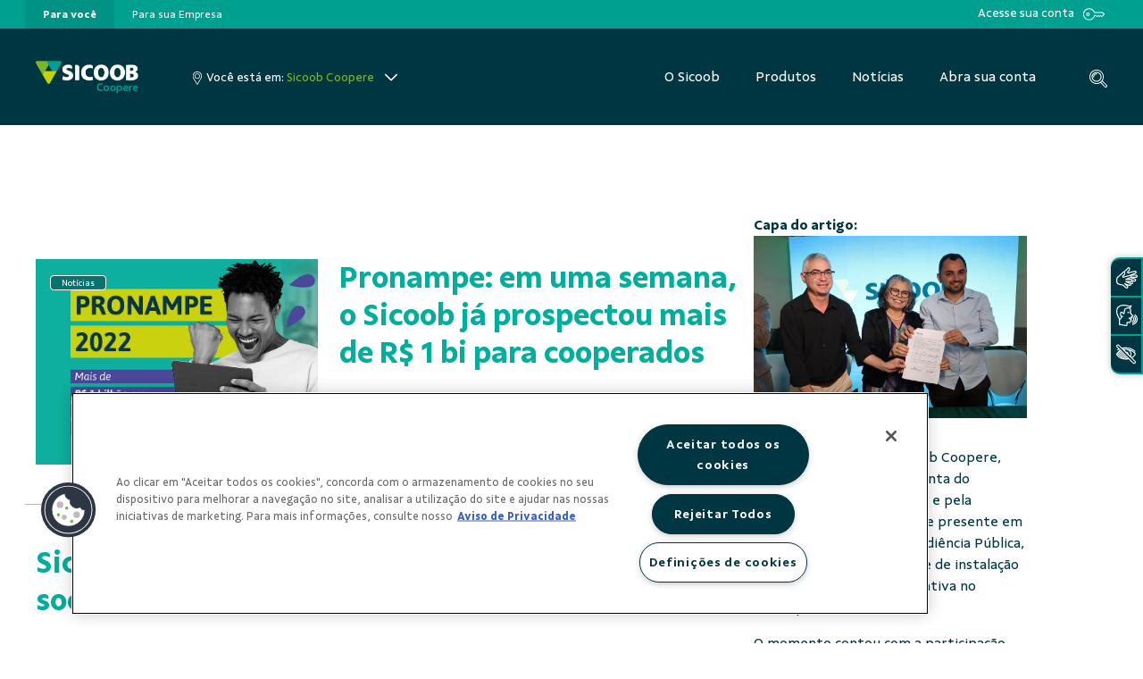

--- FILE ---
content_type: text/html;charset=UTF-8
request_url: https://www.sicoob.com.br/web/sicoobcoopere/noticias?p_p_id=com_liferay_asset_publisher_web_portlet_AssetPublisherPortlet_INSTANCE_xAioIawpOI5S&p_p_lifecycle=0&p_p_state=normal&p_p_mode=view&_com_liferay_asset_publisher_web_portlet_AssetPublisherPortlet_INSTANCE_xAioIawpOI5S_delta=10&p_r_p_resetCur=false&_com_liferay_asset_publisher_web_portlet_AssetPublisherPortlet_INSTANCE_xAioIawpOI5S_cur=27
body_size: 37078
content:




































		<!DOCTYPE html>

































































<html class="ltr" dir="ltr" lang="pt-BR">

<head>

	<title>Notícias - Sicoob Coopere - Sicoob</title>

	<meta content="initial-scale=1.0, width=device-width" name="viewport" />

<!-- FAVICON -->
<link rel="apple-touch-icon" sizes="57x57" href="https://www.sicoob.com.br/o/sicoob-theme/images/favicon/apple-icon-57x57.png">
<link rel="apple-touch-icon" sizes="60x60" href="https://www.sicoob.com.br/o/sicoob-theme/images/favicon/apple-icon-60x60.png">
<link rel="apple-touch-icon" sizes="72x72" href="https://www.sicoob.com.br/o/sicoob-theme/images/favicon/apple-icon-72x72.png">
<link rel="apple-touch-icon" sizes="76x76" href="https://www.sicoob.com.br/o/sicoob-theme/images/favicon/apple-icon-76x76.png">
<link rel="apple-touch-icon" sizes="114x114" href="https://www.sicoob.com.br/o/sicoob-theme/images/favicon/apple-icon-114x114.png">
<link rel="apple-touch-icon" sizes="120x120" href="https://www.sicoob.com.br/o/sicoob-theme/images/favicon/apple-icon-120x120.png">
<link rel="apple-touch-icon" sizes="144x144" href="https://www.sicoob.com.br/o/sicoob-theme/images/favicon/apple-icon-144x144.png">
<link rel="apple-touch-icon" sizes="152x152" href="https://www.sicoob.com.br/o/sicoob-theme/images/favicon/apple-icon-152x152.png">
<link rel="apple-touch-icon" sizes="180x180" href="https://www.sicoob.com.br/o/sicoob-theme/images/favicon/apple-icon-180x180.png">
<link rel="icon" type="image/png" sizes="192x192"  href="https://www.sicoob.com.br/o/sicoob-theme/images/favicon/android-icon-192x192.png">
<link rel="icon" type="image/png" sizes="32x32" href="https://www.sicoob.com.br/o/sicoob-theme/images/favicon/favicon-32x32.png">
<link rel="icon" type="image/png" sizes="96x96" href="https://www.sicoob.com.br/o/sicoob-theme/images/favicon/favicon-96x96.png">
<link rel="icon" type="image/png" sizes="16x16" href="https://www.sicoob.com.br/o/sicoob-theme/images/favicon/favicon-16x16.png">
<link rel="manifest" href="https://www.sicoob.com.br/o/sicoob-theme/images/favicon/manifest.json">
<link rel="mask-icon" href="https://www.sicoob.com.br/o/sicoob-theme/images/favicon/safari-pinned-tab.svg" color="#5bbad5">
<meta name="msapplication-TileColor" content="#ffffff">
<meta name="msapplication-TileImage" content="https://www.sicoob.com.br/o/sicoob-theme/images/favicon/ms-icon-144x144.png">
<meta name="msapplication-config" content="https://www.sicoob.com.br/o/sicoob-theme/images/favicon/browserconfig.xml">
<meta name="theme-color" content="#ffffff">





































<meta content="text/html; charset=UTF-8" http-equiv="content-type" />












<script data-senna-track="permanent" src="/combo?browserId=other&minifierType=js&languageId=pt_BR&b=7200&t=1769674561096&/o/frontend-js-jquery-web/jquery/jquery.js&/o/frontend-js-jquery-web/jquery/fm.js&/o/frontend-js-jquery-web/jquery/form.js" type="text/javascript"></script>


<link href="https://www.sicoob.com.br/o/sicoob-theme/images/favicon.ico" rel="icon" />





	<link data-senna-track="temporary" href="https://www.sicoob.com.br/web/sicoobcoopere/noticias" rel="canonical" />

	

			

			<link data-senna-track="temporary" href="https://www.sicoob.com.br/zh/web/sicoobcoopere/noticias" hreflang="zh-CN" rel="alternate" />

	

			

			<link data-senna-track="temporary" href="https://www.sicoob.com.br/es/web/sicoobcoopere/noticias" hreflang="es-ES" rel="alternate" />

	

			

			<link data-senna-track="temporary" href="https://www.sicoob.com.br/sv/web/sicoobcoopere/noticias" hreflang="sv-SE" rel="alternate" />

	

			

			<link data-senna-track="temporary" href="https://www.sicoob.com.br/ja/web/sicoobcoopere/noticias" hreflang="ja-JP" rel="alternate" />

	

			

			<link data-senna-track="temporary" href="https://www.sicoob.com.br/nl/web/sicoobcoopere/noticias" hreflang="nl-NL" rel="alternate" />

	

			

			<link data-senna-track="temporary" href="https://www.sicoob.com.br/hu/web/sicoobcoopere/noticias" hreflang="hu-HU" rel="alternate" />

	

			

			<link data-senna-track="temporary" href="https://www.sicoob.com.br/ar/web/sicoobcoopere/noticias" hreflang="ar-SA" rel="alternate" />

	

			
				<link data-senna-track="temporary" href="https://www.sicoob.com.br/web/sicoobcoopere/noticias" hreflang="x-default" rel="alternate" />
			

			<link data-senna-track="temporary" href="https://www.sicoob.com.br/web/sicoobcoopere/noticias" hreflang="pt-BR" rel="alternate" />

	

			

			<link data-senna-track="temporary" href="https://www.sicoob.com.br/de/web/sicoobcoopere/noticias" hreflang="de-DE" rel="alternate" />

	

			

			<link data-senna-track="temporary" href="https://www.sicoob.com.br/ca/web/sicoobcoopere/noticias" hreflang="ca-ES" rel="alternate" />

	

			

			<link data-senna-track="temporary" href="https://www.sicoob.com.br/fi/web/sicoobcoopere/noticias" hreflang="fi-FI" rel="alternate" />

	

			

			<link data-senna-track="temporary" href="https://www.sicoob.com.br/fr/web/sicoobcoopere/noticias" hreflang="fr-FR" rel="alternate" />

	

			

			<link data-senna-track="temporary" href="https://www.sicoob.com.br/en/web/sicoobcoopere/noticias" hreflang="en-US" rel="alternate" />

	





<link class="lfr-css-file" data-senna-track="temporary" href="https://www.sicoob.com.br/o/sicoob-theme/css/clay.css?browserId=other&amp;themeId=sitesicoob_WAR_sicoobtheme&amp;minifierType=css&amp;languageId=pt_BR&amp;b=7200&amp;t=1769674576402" id="liferayAUICSS" rel="stylesheet" type="text/css" />



<link data-senna-track="temporary" href="/o/frontend-css-web/main.css?browserId=other&amp;themeId=sitesicoob_WAR_sicoobtheme&amp;minifierType=css&amp;languageId=pt_BR&amp;b=7200&amp;t=1559343715856" id="liferayPortalCSS" rel="stylesheet" type="text/css" />









	

	





	



	

		<link data-senna-track="temporary" href="/combo?browserId=other&amp;minifierType=&amp;themeId=sitesicoob_WAR_sicoobtheme&amp;languageId=pt_BR&amp;b=7200&amp;com_liferay_asset_publisher_web_portlet_AssetPublisherPortlet_INSTANCE_xAioIawpOI5S:%2Fcss%2Fmain.css&amp;com_liferay_journal_content_web_portlet_JournalContentPortlet_INSTANCE_brb2u3noX7qT:%2Fcss%2Fmain.css&amp;com_liferay_product_navigation_product_menu_web_portlet_ProductMenuPortlet:%2Fcss%2Fmain.css&amp;com_liferay_product_navigation_user_personal_bar_web_portlet_ProductNavigationUserPersonalBarPortlet:%2Fcss%2Fmain.css&amp;t=1765509156000" id="e0764d3d" rel="stylesheet" type="text/css" />

	







<script data-senna-track="temporary" type="text/javascript">
	// <![CDATA[
		var Liferay = Liferay || {};

		Liferay.Browser = {
			acceptsGzip: function() {
				return false;
			},

			

			getMajorVersion: function() {
				return 131.0;
			},

			getRevision: function() {
				return '537.36';
			},
			getVersion: function() {
				return '131.0';
			},

			

			isAir: function() {
				return false;
			},
			isChrome: function() {
				return true;
			},
			isEdge: function() {
				return false;
			},
			isFirefox: function() {
				return false;
			},
			isGecko: function() {
				return true;
			},
			isIe: function() {
				return false;
			},
			isIphone: function() {
				return false;
			},
			isLinux: function() {
				return false;
			},
			isMac: function() {
				return true;
			},
			isMobile: function() {
				return false;
			},
			isMozilla: function() {
				return false;
			},
			isOpera: function() {
				return false;
			},
			isRtf: function() {
				return true;
			},
			isSafari: function() {
				return true;
			},
			isSun: function() {
				return false;
			},
			isWebKit: function() {
				return true;
			},
			isWindows: function() {
				return false;
			}
		};

		Liferay.Data = Liferay.Data || {};

		Liferay.Data.ICONS_INLINE_SVG = true;

		Liferay.Data.NAV_SELECTOR = '#navigation';

		Liferay.Data.NAV_SELECTOR_MOBILE = '#navigationCollapse';

		Liferay.Data.isCustomizationView = function() {
			return false;
		};

		Liferay.Data.notices = [
			null

			

			
		];

		Liferay.PortletKeys = {
			DOCUMENT_LIBRARY: 'com_liferay_document_library_web_portlet_DLPortlet',
			DYNAMIC_DATA_MAPPING: 'com_liferay_dynamic_data_mapping_web_portlet_DDMPortlet',
			ITEM_SELECTOR: 'com_liferay_item_selector_web_portlet_ItemSelectorPortlet'
		};

		Liferay.PropsValues = {
			JAVASCRIPT_SINGLE_PAGE_APPLICATION_TIMEOUT: 0,
			NTLM_AUTH_ENABLED: false,
			UPLOAD_SERVLET_REQUEST_IMPL_MAX_SIZE: 26214400
		};

		Liferay.ThemeDisplay = {

			

			
				getLayoutId: function() {
					return '29';
				},

				

				getLayoutRelativeControlPanelURL: function() {
					return '/group/sicoobcoopere/~/control_panel/manage?p_p_id=com_liferay_asset_publisher_web_portlet_AssetPublisherPortlet_INSTANCE_xAioIawpOI5S';
				},

				getLayoutRelativeURL: function() {
					return '/web/sicoobcoopere/noticias';
				},
				getLayoutURL: function() {
					return 'https://www.sicoob.com.br/web/sicoobcoopere/noticias';
				},
				getParentLayoutId: function() {
					return '0';
				},
				isControlPanel: function() {
					return false;
				},
				isPrivateLayout: function() {
					return 'false';
				},
				isVirtualLayout: function() {
					return false;
				},
			

			getBCP47LanguageId: function() {
				return 'pt-BR';
			},
			getCanonicalURL: function() {

				

				return 'https://www.sicoob.com.br/web/sicoobcoopere/noticias';
			},
			getCDNBaseURL: function() {
				return 'https://www.sicoob.com.br';
			},
			getCDNDynamicResourcesHost: function() {
				return '';
			},
			getCDNHost: function() {
				return '';
			},
			getCompanyGroupId: function() {
				return '20128';
			},
			getCompanyId: function() {
				return '20102';
			},
			getDefaultLanguageId: function() {
				return 'pt_BR';
			},
			getDoAsUserIdEncoded: function() {
				return '';
			},
			getLanguageId: function() {
				return 'pt_BR';
			},
			getParentGroupId: function() {
				return '56958794';
			},
			getPathContext: function() {
				return '';
			},
			getPathImage: function() {
				return '/image';
			},
			getPathJavaScript: function() {
				return '/o/frontend-js-web';
			},
			getPathMain: function() {
				return '/c';
			},
			getPathThemeImages: function() {
				return 'https://www.sicoob.com.br/o/sicoob-theme/images';
			},
			getPathThemeRoot: function() {
				return '/o/sicoob-theme';
			},
			getPlid: function() {
				return '62052';
			},
			getPortalURL: function() {
				return 'https://www.sicoob.com.br';
			},
			getScopeGroupId: function() {
				return '56958794';
			},
			getScopeGroupIdOrLiveGroupId: function() {
				return '56958794';
			},
			getSessionId: function() {
				return '';
			},
			getSiteAdminURL: function() {
				return 'https://www.sicoob.com.br/group/sicoobcoopere/~/control_panel/manage?p_p_lifecycle=0&p_p_state=maximized&p_p_mode=view';
			},
			getSiteGroupId: function() {
				return '56958794';
			},
			getURLControlPanel: function() {
				return '/group/control_panel?refererPlid=62052';
			},
			getURLHome: function() {
				return 'https\x3a\x2f\x2fwww\x2esicoob\x2ecom\x2ebr\x2fweb\x2fguest';
			},
			getUserEmailAddress: function() {
				return '';
			},
			getUserId: function() {
				return '20106';
			},
			getUserName: function() {
				return '';
			},
			isAddSessionIdToURL: function() {
				return false;
			},
			isImpersonated: function() {
				return false;
			},
			isSignedIn: function() {
				return false;
			},
			isStateExclusive: function() {
				return false;
			},
			isStateMaximized: function() {
				return false;
			},
			isStatePopUp: function() {
				return false;
			}
		};

		var themeDisplay = Liferay.ThemeDisplay;

		Liferay.AUI = {

			

			getAvailableLangPath: function() {
				return 'available_languages.jsp?browserId=other&themeId=sitesicoob_WAR_sicoobtheme&colorSchemeId=para-voce&minifierType=js&languageId=pt_BR&b=7200&t=1769674517835';
			},
			getCombine: function() {
				return true;
			},
			getComboPath: function() {
				return '/combo/?browserId=other&minifierType=&languageId=pt_BR&b=7200&t=1559343714516&';
			},
			getDateFormat: function() {
				return '%d/%m/%Y';
			},
			getEditorCKEditorPath: function() {
				return '/o/frontend-editor-ckeditor-web';
			},
			getFilter: function() {
				var filter = 'raw';

				
					
						filter = 'min';
					
					

				return filter;
			},
			getFilterConfig: function() {
				var instance = this;

				var filterConfig = null;

				if (!instance.getCombine()) {
					filterConfig = {
						replaceStr: '.js' + instance.getStaticResourceURLParams(),
						searchExp: '\\.js$'
					};
				}

				return filterConfig;
			},
			getJavaScriptRootPath: function() {
				return '/o/frontend-js-web';
			},
			getLangPath: function() {
				return 'aui_lang.jsp?browserId=other&themeId=sitesicoob_WAR_sicoobtheme&colorSchemeId=para-voce&minifierType=js&languageId=pt_BR&b=7200&t=1559343714516';
			},
			getPortletRootPath: function() {
				return '/html/portlet';
			},
			getStaticResourceURLParams: function() {
				return '?browserId=other&minifierType=&languageId=pt_BR&b=7200&t=1559343714516';
			}
		};

		Liferay.authToken = 'EwMDhaUz';

		

		Liferay.currentURL = '\x2fweb\x2fsicoobcoopere\x2fnoticias\x3fp_p_id\x3dcom_liferay_asset_publisher_web_portlet_AssetPublisherPortlet_INSTANCE_xAioIawpOI5S\x26p_p_lifecycle\x3d0\x26p_p_state\x3dnormal\x26p_p_mode\x3dview\x26_com_liferay_asset_publisher_web_portlet_AssetPublisherPortlet_INSTANCE_xAioIawpOI5S_delta\x3d10\x26p_r_p_resetCur\x3dfalse\x26_com_liferay_asset_publisher_web_portlet_AssetPublisherPortlet_INSTANCE_xAioIawpOI5S_cur\x3d27';
		Liferay.currentURLEncoded = '\x252Fweb\x252Fsicoobcoopere\x252Fnoticias\x253Fp_p_id\x253Dcom_liferay_asset_publisher_web_portlet_AssetPublisherPortlet_INSTANCE_xAioIawpOI5S\x2526p_p_lifecycle\x253D0\x2526p_p_state\x253Dnormal\x2526p_p_mode\x253Dview\x2526_com_liferay_asset_publisher_web_portlet_AssetPublisherPortlet_INSTANCE_xAioIawpOI5S_delta\x253D10\x2526p_r_p_resetCur\x253Dfalse\x2526_com_liferay_asset_publisher_web_portlet_AssetPublisherPortlet_INSTANCE_xAioIawpOI5S_cur\x253D27';
	// ]]>
</script>

<script src="/o/js_loader_config?t=1769674561101" type="text/javascript"></script>
<script data-senna-track="permanent" src="https://www.sicoob.com.br/combo?browserId=other&minifierType=js&languageId=pt_BR&b=7200&t=1559343714516&/o/frontend-js-web/clay/popper.js&/o/frontend-js-web/clay/bootstrap.js&/o/frontend-js-web/loader/config.js&/o/frontend-js-web/loader/loader.js&/o/frontend-js-web/aui/aui/aui.js&/o/frontend-js-web/aui/aui-base-html5-shiv/aui-base-html5-shiv.js&/o/frontend-js-web/liferay/browser_selectors.js&/o/frontend-js-web/liferay/modules.js&/o/frontend-js-web/liferay/aui_sandbox.js&/o/frontend-js-web/clay/collapsible-search.js&/o/frontend-js-web/clay/side-navigation.js&/o/frontend-js-web/misc/svg4everybody.js&/o/frontend-js-web/aui/arraylist-add/arraylist-add.js&/o/frontend-js-web/aui/arraylist-filter/arraylist-filter.js&/o/frontend-js-web/aui/arraylist/arraylist.js&/o/frontend-js-web/aui/array-extras/array-extras.js&/o/frontend-js-web/aui/array-invoke/array-invoke.js&/o/frontend-js-web/aui/attribute-base/attribute-base.js&/o/frontend-js-web/aui/attribute-complex/attribute-complex.js&/o/frontend-js-web/aui/attribute-core/attribute-core.js&/o/frontend-js-web/aui/attribute-observable/attribute-observable.js&/o/frontend-js-web/aui/attribute-extras/attribute-extras.js&/o/frontend-js-web/aui/base-base/base-base.js&/o/frontend-js-web/aui/base-pluginhost/base-pluginhost.js&/o/frontend-js-web/aui/classnamemanager/classnamemanager.js&/o/frontend-js-web/aui/datatype-xml-format/datatype-xml-format.js&/o/frontend-js-web/aui/datatype-xml-parse/datatype-xml-parse.js&/o/frontend-js-web/aui/dom-base/dom-base.js&/o/frontend-js-web/aui/dom-core/dom-core.js&/o/frontend-js-web/aui/dom-screen/dom-screen.js&/o/frontend-js-web/aui/dom-style/dom-style.js&/o/frontend-js-web/aui/event-base/event-base.js&/o/frontend-js-web/aui/event-custom-base/event-custom-base.js&/o/frontend-js-web/aui/event-custom-complex/event-custom-complex.js&/o/frontend-js-web/aui/event-delegate/event-delegate.js&/o/frontend-js-web/aui/event-focus/event-focus.js&/o/frontend-js-web/aui/event-hover/event-hover.js&/o/frontend-js-web/aui/event-key/event-key.js" type = "text/javascript"></script>
<script data-senna-track="permanent" src="https://www.sicoob.com.br/combo?browserId=other&minifierType=js&languageId=pt_BR&b=7200&t=1559343714516&/o/frontend-js-web/aui/event-mouseenter/event-mouseenter.js&/o/frontend-js-web/aui/event-mousewheel/event-mousewheel.js&/o/frontend-js-web/aui/event-outside/event-outside.js&/o/frontend-js-web/aui/event-resize/event-resize.js&/o/frontend-js-web/aui/event-simulate/event-simulate.js&/o/frontend-js-web/aui/event-synthetic/event-synthetic.js&/o/frontend-js-web/aui/intl/intl.js&/o/frontend-js-web/aui/io-base/io-base.js&/o/frontend-js-web/aui/io-form/io-form.js&/o/frontend-js-web/aui/io-queue/io-queue.js&/o/frontend-js-web/aui/io-upload-iframe/io-upload-iframe.js&/o/frontend-js-web/aui/io-xdr/io-xdr.js&/o/frontend-js-web/aui/json-parse/json-parse.js&/o/frontend-js-web/aui/json-stringify/json-stringify.js&/o/frontend-js-web/aui/node-base/node-base.js&/o/frontend-js-web/aui/node-core/node-core.js&/o/frontend-js-web/aui/node-event-delegate/node-event-delegate.js&/o/frontend-js-web/aui/node-event-simulate/node-event-simulate.js&/o/frontend-js-web/aui/node-focusmanager/node-focusmanager.js&/o/frontend-js-web/aui/node-pluginhost/node-pluginhost.js&/o/frontend-js-web/aui/node-screen/node-screen.js&/o/frontend-js-web/aui/node-style/node-style.js&/o/frontend-js-web/aui/oop/oop.js&/o/frontend-js-web/aui/plugin/plugin.js&/o/frontend-js-web/aui/pluginhost-base/pluginhost-base.js&/o/frontend-js-web/aui/pluginhost-config/pluginhost-config.js&/o/frontend-js-web/aui/querystring-stringify-simple/querystring-stringify-simple.js&/o/frontend-js-web/aui/queue-promote/queue-promote.js&/o/frontend-js-web/aui/selector-css2/selector-css2.js&/o/frontend-js-web/aui/selector-css3/selector-css3.js&/o/frontend-js-web/aui/selector-native/selector-native.js&/o/frontend-js-web/aui/selector/selector.js&/o/frontend-js-web/aui/widget-base/widget-base.js&/o/frontend-js-web/aui/widget-htmlparser/widget-htmlparser.js&/o/frontend-js-web/aui/widget-skin/widget-skin.js&/o/frontend-js-web/aui/widget-uievents/widget-uievents.js" type = "text/javascript"></script>
<script data-senna-track="permanent" src="https://www.sicoob.com.br/combo?browserId=other&minifierType=js&languageId=pt_BR&b=7200&t=1559343714516&/o/frontend-js-web/aui/yui-throttle/yui-throttle.js&/o/frontend-js-web/aui/aui-base-core/aui-base-core.js&/o/frontend-js-web/aui/aui-base-lang/aui-base-lang.js&/o/frontend-js-web/aui/aui-classnamemanager/aui-classnamemanager.js&/o/frontend-js-web/aui/aui-component/aui-component.js&/o/frontend-js-web/aui/aui-debounce/aui-debounce.js&/o/frontend-js-web/aui/aui-delayed-task-deprecated/aui-delayed-task-deprecated.js&/o/frontend-js-web/aui/aui-event-base/aui-event-base.js&/o/frontend-js-web/aui/aui-event-input/aui-event-input.js&/o/frontend-js-web/aui/aui-form-validator/aui-form-validator.js&/o/frontend-js-web/aui/aui-node-base/aui-node-base.js&/o/frontend-js-web/aui/aui-node-html5/aui-node-html5.js&/o/frontend-js-web/aui/aui-selector/aui-selector.js&/o/frontend-js-web/aui/aui-timer/aui-timer.js&/o/frontend-js-web/liferay/dependency.js&/o/frontend-js-web/liferay/dom_task_runner.js&/o/frontend-js-web/liferay/events.js&/o/frontend-js-web/liferay/language.js&/o/frontend-js-web/liferay/lazy_load.js&/o/frontend-js-web/liferay/liferay.js&/o/frontend-js-web/liferay/util.js&/o/frontend-js-web/liferay/global.bundle.js&/o/frontend-js-web/liferay/portal.js&/o/frontend-js-web/liferay/portlet.js&/o/frontend-js-web/liferay/workflow.js&/o/frontend-js-web/liferay/form.js&/o/frontend-js-web/liferay/form_placeholders.js&/o/frontend-js-web/liferay/icon.js&/o/frontend-js-web/liferay/menu.js&/o/frontend-js-web/liferay/notice.js&/o/frontend-js-web/liferay/poller.js&/o/frontend-js-web/aui/async-queue/async-queue.js&/o/frontend-js-web/aui/base-build/base-build.js&/o/frontend-js-web/aui/cookie/cookie.js&/o/frontend-js-web/aui/event-touch/event-touch.js&/o/frontend-js-web/aui/overlay/overlay.js&/o/frontend-js-web/aui/querystring-stringify/querystring-stringify.js&/o/frontend-js-web/aui/widget-child/widget-child.js&/o/frontend-js-web/aui/widget-position-align/widget-position-align.js&/o/frontend-js-web/aui/widget-position-constrain/widget-position-constrain.js" type = "text/javascript"></script>
<script data-senna-track="permanent" src="https://www.sicoob.com.br/combo?browserId=other&minifierType=js&languageId=pt_BR&b=7200&t=1559343714516&/o/frontend-js-web/aui/widget-position/widget-position.js&/o/frontend-js-web/aui/widget-stack/widget-stack.js&/o/frontend-js-web/aui/widget-stdmod/widget-stdmod.js&/o/frontend-js-web/aui/aui-aria/aui-aria.js&/o/frontend-js-web/aui/aui-io-plugin-deprecated/aui-io-plugin-deprecated.js&/o/frontend-js-web/aui/aui-io-request/aui-io-request.js&/o/frontend-js-web/aui/aui-loading-mask-deprecated/aui-loading-mask-deprecated.js&/o/frontend-js-web/aui/aui-overlay-base-deprecated/aui-overlay-base-deprecated.js&/o/frontend-js-web/aui/aui-overlay-context-deprecated/aui-overlay-context-deprecated.js&/o/frontend-js-web/aui/aui-overlay-manager-deprecated/aui-overlay-manager-deprecated.js&/o/frontend-js-web/aui/aui-overlay-mask-deprecated/aui-overlay-mask-deprecated.js&/o/frontend-js-web/aui/aui-parse-content/aui-parse-content.js&/o/frontend-js-web/liferay/layout_exporter.js&/o/frontend-js-web/liferay/session.js&/o/frontend-js-web/liferay/deprecated.js" type = "text/javascript"></script>




	

	<script data-senna-track="temporary" src="/o/js_bundle_config?t=1769674576402" type="text/javascript"></script>


<script data-senna-track="temporary" type="text/javascript">
	// <![CDATA[
		
			
				
		

		

		
	// ]]>
</script>









	
		

			

			
		
		



	
		

			

			
		
	












	

	





	



	















<link class="lfr-css-file" data-senna-track="temporary" href="https://www.sicoob.com.br/o/sicoob-theme/css/main.css?browserId=other&amp;themeId=sitesicoob_WAR_sicoobtheme&amp;minifierType=css&amp;languageId=pt_BR&amp;b=7200&amp;t=1769674576402" id="liferayThemeCSS" rel="stylesheet" type="text/css" />




	<style data-senna-track="temporary" type="text/css">
		@import url('/documents/20128/190187180/sicoob-styles.css');

.row {
    margin-right: 0!important;
    margin-left: 0!important;
}
@media (max-width: 690px) {
  .sicoob_layout_2_columns .list-news .news {
  font-size: 20pt !important;
  }
}	
body a:focus-visible{
outline: 0;
outline-color: var(--turq)!important;
}
button:focus {
    outline: 1px auto var(--turq)!important;
}

footer .navbar-nav{flex-direction:column!important;}

body #content, #content {
    padding: 0 !important;
}
.produtos-boxes {text-align: center;}
.produtos-boxes br {display: none !important;}
.produtos-boxes .asset-full-content .component-title {text-align: left;}
.produtos-boxes .asset-abstract:first-child {margin-top:10px;}
.produtos-boxes .asset-abstract {
    width: 380px;
   padding: 30px 20px 10px 20px;
    box-shadow: 0 0 5px 0 rgba(0, 0, 0, 0.2);  display: inline-block;   height: 180px;
    margin-right: 20px;

}
.para-voce .produtos-boxes .asset-abstract {border-bottom: 8px solid #00a091; }
.para-voce .produtos-boxes .asset-abstract:hover {border-bottom: 8px solid #1bb8a9;}

.para-empresa .produtos-boxes .asset-abstract {border-bottom: 8px solid #004857; }
.para-empresa .produtos-boxes .asset-abstract:hover {border-bottom: 8px solid #146171;}

.para-campo .produtos-boxes .asset-abstract {border-bottom: 8px solid #7db61c; }
.para-campo .produtos-boxes .asset-abstract:hover {border-bottom: 8px solid #9dd143;}

.produtos-boxes  .asset-title {font-size: 17px !important;}
.produtos-boxes .asset-summary {margin-top: 20px !important;
    font-size: 10pt;}
.box-cartoes {padding: 40px 0; }
.para-empresa .box-cartoes.bandeiras {width: 990px; margin: 0 auto;}
.box-cartoes div {
    width: 30%;
min-height: 280px;
    margin: 0 3% 40px 0 ;
    float: left;
    text-align: center;
    padding: 25px 25px 35px 25px;
    }
.para-empresa .box-cartoes.bandeiras div {
    width: 44%;}
.box-cartoes div img {width:60%; margin-bottom: 50px;}
.box-cartoes div p {margin-bottom: 40px;}
.box-cartoes div a {padding: 10px 40px;
    border-radius: 5px;
    color: #fff;
white-space: nowrap;
}
.btn.btn-link:focus {color: #fff !important;}
.para-voce .box-cartoes div a {background: #00a091;}
.para-empresa .box-cartoes div a {background: #004857;}
.para-campo .box-cartoes div a {background: #7db61c;}

.para-voce .box-cartoes div a:hover {background: #1bb8a9;}
.para-empresa .box-cartoes div a:hover {background: #146171;}
.para-campo .box-cartoes div a:hover {background: #9dd143;}

.para-voce .box-cartoes div {border-top: 1px solid #00a091;
    border-left: 1px solid #00a091;
    border-right: 1px solid #00a091;
    border-bottom: 8px solid #00a091;
 }

.para-empresa .box-cartoes div{border-top: 1px solid #004857;
    border-left: 1px solid #004857;
    border-right: 1px solid #004857;
    border-bottom: 8px solid #004857;
}

.para-campo .box-cartoes div {border-top: 1px solid #7db61c;
    border-left: 1px solid #7db61c;
    border-right: 1px solid #7db61c;
    border-bottom: 8px solid #7db61c;
}

.para-voce .box-cartoes div:hover {border-top: 1px solid #1bb8a9;
    border-left: 1px solid #1bb8a9;
    border-right: 1px solid #1bb8a9;
    border-bottom: 8px solid #1bb8a9;
}

.para-empresa .box-cartoes div:hover {border-top: 1px solid #146171;
    border-left: 1px solid #146171;
    border-right: 1px solid #146171;
    border-bottom: 8px solid #146171;}

.para-campo .box-cartoes div:hover {border-top: 1px solid #9dd143;
    border-left: 1px solid #9dd143;
    border-right: 1px solid #9dd143;
    border-bottom: 8px solid #9dd143;}

.credicenm .produto-bndes-agro, .credicenm .cartoes-pj-bndes, .credicenm .produto-bndes, .agrorural .sem-produto, .advocacia .sem-produto-advocacia, .unicentro-brasileira  .sem-produto, .crediserv .sem-produto-crediserv, .maxicredito .sem-produto-maxicredito, .usagro .sem-produto-usagro, .coopmil .sem-produto-coopmil, .coopjustica .sem-produto-coopjustica, .servidores .sem-produto-servidores, .cofal .sem-produto-cofal, .credibam .sem-produto-credibam,  .jus-mp  .sem-produto-jus-mp, .creditabil .sem-produto-creditabil, .crediguacu  .sem-produto-crediguacu, .ufvcredi .sem-produto-ufvcredi,  .cooperplan .sem-produto-cooperplan, .crediembrapa .sem-produto-crediembrapa, .credfaz  .sem-produto-credfaz, .empresarialdf .sem-produto-empresarialdf, .credicom .sem-produto-credicom, .credicor-sp .sem-produto-credicor-sp, .dfmil .sem-produto-dfmil, .credjus .sem-produto-credjus, .legislativo .sem-produto-legislativo, .coopjus .sem-produto-coopjus, .credinter  .sem-produto-credinter {display:none !important;}

.add-comment {display:none !important;}
.noticias-veja-mais a {z-index: 1000 !important;}


@media (max-width: 990px)
{
.box-cartoes {text-align:center;}
.box-cartoes div {
    width: 70%;
    margin: 0 auto 40px auto;
    float:none;
}
}

.botoes-sicoobcard button, .botoes-sicoobcard a {
background: #fff !important;
color: #00A091 !important;
}

.botoes-sicoobcard h4 {
color: #fff !important;
}

.tabs-semtitulo  .portlet-header h2 {
display: none !important;
}

.para-voce .tabs-semtitulo .nav-item .active {
background-color: #00a091 !important;
color: #fff !important;
}

.para-empresa .tabs-semtitulo .nav-item .active {
background-color: #004857 !important;
color: #fff !important;
}

.para-voce .tabs-semtitulo .nav-link {
color: #00a091 !important;
}

.para-empresa .tabs-semtitulo .nav-link {
color: #004857!important;
}
.para-empresa .banner-tela-inicial p{
color: #004857;
}

.tabs-semtitulo .nav {
border-bottom: 1px solid #c3c3c3 !important;
}

.banner-sicoobcard p {color: #fff !important;}

.accordion {margin-bottom: 50px;}
.accordion .card {box-shadow: 0 1px 3px -1px rgba(0,0,0,0.0) !important;  margin-bottom: 0 !important;     border: 1px solid rgba(0,0,0,.125);}
.accordion .card .card-header {
    padding: 0 !important;
    margin-bottom: 0;
    background-color: rgba(0,0,0,.03);
    border-bottom: 1px solid rgba(0,0,0,.125);
    background: #00a091;
}
.accordion .card .card-header:hover {background:#0fafa0 !important;}

.accordion .card .card-header button {padding: .75rem 1.25rem;}
.accordion .card .card-header h5, .accordion .card .card-header button {width: 100%  !important;
    text-align: left  !important; border:none !important; color: #fff;
    font-weight: bold;}
.accordion .card .card-header h5:hover, .accordion .card .card-header button:hover {text-decoration: none; color:#fff;}
.accordion .card .card-header h5 {color:#fff !important;}
.box-acesso-rapido  .d-block {
    width: 210px !important;
    padding: 18px !important;
    box-shadow: 0 0 5px 0 rgba(0, 0, 0, 0.2) !important; height: 190px;}
.box-acesso-rapido  .d-block h6 {font-size: 22px;}

header .bottom .logo img {
  height: auto;
  max-width: 300px;
  max-height: 37px;
}

@media (min-width: 992px) and (max-width: 1280px) {
  header .bottom .logo img {
    max-width: 150px;
  }
}

.video-sicoob {
  position: relative;
  background-color: black;
  height: 75vh;
  min-height: 25rem;
  width: 100%;
  overflow: hidden;
}

.video-sicoob video {
  position: absolute;
  top: 50%;
  left: 50%;
  min-width: 100%;
  min-height: 100%;
  width: auto;
  height: auto;
  z-index: 0;
  -ms-transform: translateX(-50%) translateY(-50%);
  -moz-transform: translateX(-50%) translateY(-50%);
  -webkit-transform: translateX(-50%) translateY(-50%);
  transform: translateX(-50%) translateY(-50%);
}

.video-sicoob .container {
  position: relative;
  z-index: 2;
}

.video-sicoob .overlay {
  position: absolute;
  top: 0;
  left: 0;
  height: 100%;
  width: 100%;
  background-color: black;
  opacity: 0.5;
  z-index: 1;
}
.portlet-journal-content.portlet-barebone .portlet .portlet-header {z-index: 2 !important;}
.video-sicoob h1, .internal-page h2 {text-shadow: 1px 1px 0px rgba(0, 0, 0, 0.3)!important;}

.para-empresa .bottom .navbar-site .nav-item:last-child {display:none !important}
.credirama.para-empresa .bottom .navbar-site .nav-item:last-child, .empresasrj.para-empresa .bottom .navbar-site .nav-item:last-child, .unicentro-brasileira.para-empresa .bottom .navbar-site .nav-item:last-child, .credsaopaulo.para-empresa .bottom .navbar-site .nav-item:last-child, .grande-abc.para-empresa .bottom .navbar-site .nav-item:last-child, .crediminas.para-empresa .bottom .navbar-site .nav-item:last-child, .credija.para-empresa .bottom .navbar-site .nav-item:last-child, .sicoobcentralrio.para-empresa .bottom .navbar-site .nav-item:last-child, .unimaismetropolitana.para-empresa .bottom .navbar-site .nav-item:last-child, .coopmil.para-empresa .bottom .navbar-site .nav-item:last-child, .coopemata.para-empresa .bottom .navbar-site .nav-item:last-child {display: block  !important;}

.banner-tela-inicial h4 {font-size: 2rem;}
.banner-tela-inicial .btn, .banner-tela-inicial p {font-size: 1.0rem;}

.banner-tela-inicial .vertical-align {max-width: 400px !important;}

.col-md-12 {padding-right: 0 !important;  padding-left: 0 !important;}
.banner-carousel .row {margin-right: 0px !important; margin-left: 0px !important;}
.my-5 {text-align: left !important;}
.menu-principal-site .navbar-site .dropdown .nav-link {pointer-events: none;}

.estilo-faq {background-color: #efefef; padding-top: 3%; padding-bottom: 2%;}
.barra-pesq input { -webkit-box-shadow: 7px 9px 39px -10px rgba(0,0,0,0.3); -moz-box-shadow: 7px 9px 39px -10px rgba(0,0,0,0.3); box-shadow: 7px 9px 39px -10px rgba(0,0,0,0.3);}

.flex-box .autofit-col h2.portlet-title-text {font-size: 40px; margin-bottom: 40px;}
.para-voce .flex-box .autofit-col h2.portlet-title-text {color: #00a091 !important;}
.para-empresa .flex-box .autofit-col h2.portlet-title-text, .para-empresa .flex-box a.asset-title.d-inline { color: #004857 !important;}
.list-news .news .list-category span {background-color: rgba(0, 54, 65, 0.5); color: #fff; border-color: #fff !important;}
.crediminas header .bottom .main-menu .portlet-navigation li.dropdown.open ul {
    max-height: fit-content;}

@media (max-width: 992px){
.main-menu li.dropdown.open ul.child-menu.dropdown-menu {max-height: fit-content!important;}
.para-empresa .box-cartoes {width: 100%;}

.para-agronegocio .banner-carousel .carousel .carousel-caption .vertical-align.right{
left:0!important;
right:0!important;
margin:0 auto!important;
}
}
@media (max-width: 990px)
{
.banner-tela-inicial .vertical-align {max-width: 100% !important; top: 85% !important; text-align: center;
}
.para-empresa .banner-tela-inicial h4, .para-empresa .banner-tela-inicial p{
color: #FFF;
}
}
@media (max-width: 762px)
{
.banner-tela-inicial .vertical-align { top: 80% !important;}
.banner-tela-inicial  .container {max-width: 80% !important;}

}

@media (max-width: 690px)
{
.banner-tela-inicial  .container {max-width: 60%;}
.banner-tela-inicial .vertical-align {top: 75% !important;}
}
@media (max-width: 615px) {
.banner-tela-inicial  .container {max-width: 63%;}
.banner-tela-inicial .vertical-align {top: 70% !important;}
}
@media (max-width: 550px){
.banner-tela-inicial .container { max-width: 80%;}
.banner-tela-inicial .vertical-align {top: 68% !important;}
.banner-tela-inicial h4 {font-size: 1.5rem;}
footer .col-xs-6 { max-width: 100%; padding-bottom: 30px;}
}
@media (max-width: 430px){
.banner-tela-inicial .vertical-align {
    top: 60% !important;
}
.banner-tela-inicial .container {
    max-width: 85% !important;
}
}
@media (max-width: 340px){
.banner-tela-inicial .vertical-align {top: 55% !important;}
}

/*CSS para ocultar o nome do publicador e o status do documento no portlet de documentos e mídias na página de relatórios*/
.main-content-body ul .card-body .card-subtitle.text-truncate {
    display: none;
}
.main-content-body ul .card-body .card-detail {
    display: none;
}

/* The Modal (background) */
#alerta {
  display: none; /* Hidden by default */
  position: fixed; /* Stay in place */
  z-index: 3000; /* Sit on top */
  left: 0;
  top: 0;
  width: 100%; /* Full width */
  height: 100%; /* Full height */
  overflow: auto; /* Enable scroll if needed */
  background-color: rgb(0,0,0); /* Fallback color */
  background-color: rgba(0,0,0,0.4); /* Black w/ opacity */
}

/* Modal Content/Box */
#alerta .modal-content {
  background-color: #fefefe;
  margin: 5% auto; /* 15% from the top and centered */
  padding: 20px;
  border: 1px solid #888;
  width: 40%; /* Could be more or less, depending on screen size */
}

#alerta .modal-content img {width:100%;}

#alerta .modal-header {text-align:right; width:100%;}
#alerta .close {
  color: #aaa;
  float: right;
  font-size: 28px;
  font-weight: bold;
}

.show {display:block !important;}

#alerta .modal-header {
    height: 3rem !important;}

#alerta .modal-header .close {
right: 20px;
    position: absolute;}

#alerta .close:hover,
#alerta .close:focus {
  color: black;
  text-decoration: none;
  cursor: pointer;
}
.list-news .hour {display:none !important;}

.tamanho-icone-personalizado {width: 80px; height: 80px; text-decoration: none; border-bottom: none; position: relative; background-repeat: no-repeat;}
		.destaques {background:  #00ae9d; width: 100%; padding: 20px; min-height: 300px;}
		.content-destaques {width: 630px; margin: 40px auto;}
		.content-destaques .content-link-destaques {margin-left: 25px; margin-right: 25px;   float: left; text-align: center;}
		.content-destaques .content-link-destaques a {text-decoration: none;}
		.content-destaques p {color:#fff !important; margin-top: 30px !important;}
		.content-destaques .icones {width: 130px; height: 130px; background: #fff; border-radius: 50%; position: relative;}
		.content-destaques a:hover .icones {background: #00ae9d;}
		.content-destaques .icones div {width: 80px; height: 80px; top: 25px; left: 25px; position: absolute;}
		.content-destaques .icones .app-sicoobcard {left: 36px !important;}

		.diferenciais {background-image:url("data:image/svg+xml, %3Csvg  xmlns='http://www.w3.org/2000/svg' viewBox='0 0 111.25 100.86'%3E%3Ctitle%3ESem tiÌtulo-2%3C/title%3E%3Cpath d='M327.37, 355.17l0, 0A9.82, 9.82, 0, 0, 0, 331.69, 345a10, 10, 0, 0, 0-9.9-8H287.18c1.19-3.85, 2.42-8, 3.27-12.15a20.43, 20.43, 0, 0, 0, .24-7.51, 32.16, 32.16, 0, 0, 0-3.83-10.76, 20, 20, 0, 0, 0-4.62-5.72, 7.49, 7.49, 0, 0, 0-4.82-2h-6a2.93, 2.93, 0, 0, 0-1.14.21, 2.77, 2.77, 0, 0, 0-1.72, 2.75v17.84a1.26, 1.26, 0, 0, 1-.14.62l-7.17, 14.19-4, 9.12v-2.44a3.3, 3.3, 0, 0, 0-.21-1.21, 2.8, 2.8, 0, 0, 0-2.75-1.74H223.38a2.83, 2.83, 0, 0, 0-2.08, 1, 2.77, 2.77, 0, 0, 0-.64, 2.2c.23, 1.81, 5.61, 44.89, 5.78, 46.25l1.09, 8.7c0, .1, 0, .2, 0, .3a9.41, 9.41, 0, 0, 0, .16, 1, 2.79, 2.79, 0, 0, 0, 3, 2.06h23.66a2.79, 2.79, 0, 0, 0, 2.93-2.9c0-.63, 0-1.25, 0-1.88h2.18v0a7.51, 7.51, 0, 0, 0, 7.34, 4.76H312a13.22, 13.22, 0, 0, 0, 2.24-.2, 9.85, 9.85, 0, 0, 0, 6.43-4.38, 9.67, 9.67, 0, 0, 0, 1.33-7.53, 10.47, 10.47, 0, 0, 0-1.22-2.9h0a10, 10, 0, 0, 0, 5.93-6.62, 9.76, 9.76, 0, 0, 0-1.73-8.58h0l0, 0a9.82, 9.82, 0, 0, 0, 4.34-6.67, 9.7, 9.7, 0, 0, 0-1.94-7.59Zm-4.95-3.9a17.43, 17.43, 0, 0, 1-1.77, 0c-.41, 0-.83, 0-1.24, 0a2.64, 2.64, 0, 0, 0-2.42, 1.55, 2.6, 2.6, 0, 0, 0, .33, 2.88, 2.67, 2.67, 0, 0, 0, 2.11, 1, 4.49, 4.49, 0, 0, 1, 4.44, 3.64, 4.24, 4.24, 0, 0, 1-.9, 3.51, 4.32, 4.32, 0, 0, 1-3.29, 1.66H317a2.74, 2.74, 0, 0, 0-.61, 5.39, 3.56, 3.56, 0, 0, 0, .84.1, 3.45, 3.45, 0, 0, 1, .57, 0, 4.41, 4.41, 0, 0, 1-.83, 8.76h-4.63a2.7, 2.7, 0, 0, 0-2.77, 2.23, 2.66, 2.66, 0, 0, 0, .55, 2.21, 2.76, 2.76, 0, 0, 0, 2.1, 1, 4.58, 4.58, 0, 0, 1, 3.41, 1.51, 4.39, 4.39, 0, 0, 1, 1.08, 3.42, 4.49, 4.49, 0, 0, 1-3.63, 3.82, 5.54, 5.54, 0, 0, 1-1, .07H283c-5.3, 0-10.78, 0-16.17, 0a2.35, 2.35, 0, 0, 1-1.72-.65, 2.06, 2.06, 0, 0, 1-.62-1.49, 2.67, 2.67, 0, 0, 0-2.79-2.62h-4.41s0, 0, 0-.06c0-13.82, 0-28.11, 0-40v0l1.18, 0a2.69, 2.69, 0, 0, 0, 2.27-1.72c1.94-3.85, 3.88-7.41, 5.82-11.25l1-2q3.07-6.1, 6.17-12.21a3.6, 3.6, 0, 0, 0, .39-1.64v-6.41q0-4.83, 0-9.66v-.07h.07c1.13, 0, 2.05, 0, 2.9, 0a2, 2, 0, 0, 1, 1.35.45, 12.78, 12.78, 0, 0, 1, 2.74, 3, 25.15, 25.15, 0, 0, 1, 4, 10.07, 16.42, 16.42, 0, 0, 1-.24, 6.2c-1, 4.48-2.3, 8.9-3.48, 12.63l-.18.57c-.14.44-.28.89-.45, 1.33a2.83, 2.83, 0, 0, 0, .23, 2.66, 3, 3, 0, 0, 0, 2.58, 1.23c3.59, 0, 38.07, 0, 38.08, 0a4.35, 4.35, 0, 0, 1, 4, 2.29, 4.24, 4.24, 0, 0, 1, .07, 4.09A4.35, 4.35, 0, 0, 1, 322.42, 351.27Zm-70.69, 42.84v.11H233c-.05, 0-.13-.08-.13-.08s-6.31-48.9-6.52-50.45h25.41v30Q251.72, 383.92, 251.73, 394.11Z' transform='translate(-220.63 -298.85)' style='fill: %23003d44'/%3E%3C/svg%3E%0A")}
		.content-destaques .content-link-destaques a:hover .diferenciais {background-image:url("data:image/svg+xml, %3Csvg  xmlns='http://www.w3.org/2000/svg' viewBox='0 0 111.25 100.86'%3E%3Ctitle%3ESem tiÌtulo-2%3C/title%3E%3Cpolygon points='4.09 50.98 32.96 50.98 32.96 98.62 9.35 98.2 4.09 50.98' style='fill: %234a4898'/%3E%3Cpath d='M249.21, 494h8l15.1-30.21V442.54s8.28, 6.49, 9.1, 12.5-5.53, 29.88-5.53, 29.88H315s5.69.33, 2.6, 7.15L314.49, 495l-1.94.33s2.76, 3.57, 2.43, 6.65-3.73, 5-3.73, 5l-.49, 2.27a7.21, 7.21, 0, 0, 1, 2.44, 6.82c-1, 5.2-5.53, 5-5.53, 5l-1.62, 2.92s2.11, 3.74, 1.95, 6-3.09, 4.55-5.69, 5.84-43.84, 1-43.84, 1l-4.23-4.55-4.7.33Z' transform='translate(-214.63 -438.85)' style='fill: %23bed137'/%3E%3Cpath d='M321.37, 495.17l0, 0A9.82, 9.82, 0, 0, 0, 325.69, 485a10, 10, 0, 0, 0-9.9-8H281.18c1.19-3.85, 2.42-8, 3.27-12.15a20.43, 20.43, 0, 0, 0, .24-7.51, 32.16, 32.16, 0, 0, 0-3.83-10.76, 20, 20, 0, 0, 0-4.62-5.72, 7.49, 7.49, 0, 0, 0-4.82-2h-6a2.93, 2.93, 0, 0, 0-1.14.21, 2.77, 2.77, 0, 0, 0-1.72, 2.75v17.84a1.26, 1.26, 0, 0, 1-.14.62l-7.17, 14.19-4, 9.12v-2.44a3.3, 3.3, 0, 0, 0-.21-1.21, 2.8, 2.8, 0, 0, 0-2.75-1.74H217.38a2.83, 2.83, 0, 0, 0-2.08, 1, 2.77, 2.77, 0, 0, 0-.64, 2.2c.23, 1.81, 5.61, 44.89, 5.78, 46.25l1.09, 8.7c0, .1, 0, .2, 0, .3a9.41, 9.41, 0, 0, 0, .16, 1, 2.79, 2.79, 0, 0, 0, 3, 2.06h23.66a2.79, 2.79, 0, 0, 0, 2.93-2.9c0-.63, 0-1.25, 0-1.88h2.18v0a7.51, 7.51, 0, 0, 0, 7.34, 4.76H306a13.22, 13.22, 0, 0, 0, 2.24-.2, 9.85, 9.85, 0, 0, 0, 6.43-4.38, 9.67, 9.67, 0, 0, 0, 1.33-7.53, 10.47, 10.47, 0, 0, 0-1.22-2.9h0a10, 10, 0, 0, 0, 5.93-6.62, 9.76, 9.76, 0, 0, 0-1.73-8.58h0l0, 0a9.82, 9.82, 0, 0, 0, 4.34-6.67, 9.7, 9.7, 0, 0, 0-1.94-7.59Zm-4.95-3.9a17.43, 17.43, 0, 0, 1-1.77, 0c-.41, 0-.83, 0-1.24, 0a2.64, 2.64, 0, 0, 0-2.42, 1.55, 2.6, 2.6, 0, 0, 0, .33, 2.88, 2.67, 2.67, 0, 0, 0, 2.11, 1, 4.49, 4.49, 0, 0, 1, 4.44, 3.64, 4.24, 4.24, 0, 0, 1-.9, 3.51, 4.32, 4.32, 0, 0, 1-3.29, 1.66H311a2.74, 2.74, 0, 0, 0-.61, 5.39, 3.56, 3.56, 0, 0, 0, .84.1, 3.45, 3.45, 0, 0, 1, .57, 0, 4.41, 4.41, 0, 0, 1-.83, 8.76h-4.63a2.7, 2.7, 0, 0, 0-2.77, 2.23, 2.66, 2.66, 0, 0, 0, .55, 2.21, 2.76, 2.76, 0, 0, 0, 2.1, 1, 4.58, 4.58, 0, 0, 1, 3.41, 1.51, 4.39, 4.39, 0, 0, 1, 1.08, 3.42, 4.49, 4.49, 0, 0, 1-3.63, 3.82, 5.54, 5.54, 0, 0, 1-1, .07H277c-5.3, 0-10.78, 0-16.17, 0a2.35, 2.35, 0, 0, 1-1.72-.65, 2.06, 2.06, 0, 0, 1-.62-1.49, 2.67, 2.67, 0, 0, 0-2.79-2.62h-4.41s0, 0, 0-.06c0-13.82, 0-28.11, 0-40v0l1.18, 0a2.69, 2.69, 0, 0, 0, 2.27-1.72c1.94-3.85, 3.88-7.41, 5.82-11.25l1-2q3.07-6.1, 6.17-12.21a3.6, 3.6, 0, 0, 0, .39-1.64v-6.41q0-4.83, 0-9.66v-.07h.07c1.13, 0, 2.05, 0, 2.9, 0a2, 2, 0, 0, 1, 1.35.45, 12.78, 12.78, 0, 0, 1, 2.74, 3, 25.15, 25.15, 0, 0, 1, 4, 10.07, 16.42, 16.42, 0, 0, 1-.24, 6.2c-1, 4.48-2.3, 8.9-3.48, 12.63l-.18.57c-.14.44-.28.89-.45, 1.33a2.83, 2.83, 0, 0, 0, .23, 2.66, 3, 3, 0, 0, 0, 2.58, 1.23c3.59, 0, 38.07, 0, 38.08, 0a4.35, 4.35, 0, 0, 1, 4, 2.29, 4.24, 4.24, 0, 0, 1, .07, 4.09A4.35, 4.35, 0, 0, 1, 316.42, 491.27Zm-70.69, 42.84v.11H227c-.05, 0-.13-.08-.13-.08s-6.31-48.9-6.52-50.45h25.41v30Q245.72, 523.92, 245.73, 534.11Z' transform='translate(-214.63 -438.85)' style='fill: %23003d44'/%3E%3C/svg%3E%0A")}
		.recompensas {background-image:url("data:image/svg+xml, %3Csvg  xmlns='http://www.w3.org/2000/svg' viewBox='0 0 111.16 106'%3E%3Ctitle%3ESem tiÌtulo-2%3C/title%3E%3Cpath d='M225.48, 439.11a2.81, 2.81, 0, 0, 1-1.64-.53, 2.78, 2.78, 0, 0, 1-1.1-2.72l6-34.89-25.36-24.71a2.78, 2.78, 0, 0, 1, 1.54-4.74l35-5.1, 15.66-31.76a2.77, 2.77, 0, 0, 1, 2.49-1.55h0a2.76, 2.76, 0, 0, 1, 2.49, 1.55l15.68, 31.75, 35, 5.08a2.77, 2.77, 0, 0, 1, 1.54, 4.74L287.49, 401l6, 34.89a2.78, 2.78, 0, 0, 1-4, 2.94l-31.34-16.47-31.34, 16.48A2.71, 2.71, 0, 0, 1, 225.48, 439.11Zm-14.21-62.9L233.64, 398a2.81, 2.81, 0, 0, 1, .8, 2.46l-5.27, 30.79, 27.64-14.54a2.76, 2.76, 0, 0, 1, 2.59, 0l27.65, 14.52-5.29-30.78a2.75, 2.75, 0, 0, 1, .8-2.46l22.36-21.81L274, 371.7a2.79, 2.79, 0, 0, 1-2.1-1.52l-13.83-28-13.81, 28a2.81, 2.81, 0, 0, 1-2.1, 1.52Z' transform='translate(-202.51 -333.11)' style='fill: %23003d44'/%3E%3C/svg%3E%0A")}
		.content-destaques .content-link-destaques a:hover .recompensas {background-image:url("data:image/svg+xml, %3Csvg  xmlns='http://www.w3.org/2000/svg' viewBox='0 0 111.16 106'%3E%3Ctitle%3ESem tiÌtulo-2%3C/title%3E%3Cpolygon points='32.71 94.81 37.27 62.49 12.44 39.96 39.11 35.36 51.31 10.85 66.15 42.12 98.48 47.06 74.69 70.22 78.72 90.14 60.06 80.42 32.71 94.81' style='fill: %23bed137'/%3E%3Cpath d='M98.48, 531.11a2.81, 2.81, 0, 0, 1-1.64-.53, 2.78, 2.78, 0, 0, 1-1.1-2.72l6-34.89L76.35, 468.26a2.78, 2.78, 0, 0, 1, 1.54-4.74l35-5.1, 15.66-31.76a2.77, 2.77, 0, 0, 1, 2.49-1.55h0a2.76, 2.76, 0, 0, 1, 2.49, 1.55l15.68, 31.75, 35, 5.08a2.77, 2.77, 0, 0, 1, 1.54, 4.74L160.49, 493l6, 34.89a2.78, 2.78, 0, 0, 1-4, 2.94l-31.34-16.47L99.77, 530.79A2.71, 2.71, 0, 0, 1, 98.48, 531.11Zm-14.21-62.9L106.64, 490a2.81, 2.81, 0, 0, 1, .8, 2.46l-5.27, 30.79, 27.64-14.54a2.76, 2.76, 0, 0, 1, 2.59, 0l27.65, 14.52-5.29-30.78a2.75, 2.75, 0, 0, 1, .8-2.46l22.36-21.81L147, 463.7a2.79, 2.79, 0, 0, 1-2.1-1.52l-13.83-28-13.81, 28a2.81, 2.81, 0, 0, 1-2.1, 1.52Z' transform='translate(-75.51 -425.11)' style='fill: %23003d44'/%3E%3C/svg%3E%0A")}
		.app-sicoobcard {background-image:url("data:image/svg+xml, %3Csvg  xmlns='http://www.w3.org/2000/svg' viewBox='0 0 77.86 111.16'%3E%3Ctitle%3ESem tiÌtulo-1 %5BRecuperado%5D%3C/title%3E%3Cpath d='M310.72, 329.61H247a7.08, 7.08, 0, 0, 0-7.07, 7.07v97a7.08, 7.08, 0, 0, 0, 7.07, 7.07h63.72a7.08, 7.08, 0, 0, 0, 7.07-7.07v-97A7.08, 7.08, 0, 0, 0, 310.72, 329.61Zm1.51, 104.09a1.53, 1.53, 0, 0, 1-1.51, 1.51H247a1.53, 1.53, 0, 0, 1-1.51-1.51v-97a1.53, 1.53, 0, 0, 1, 1.51-1.51h63.72a1.53, 1.53, 0, 0, 1, 1.51, 1.51Z' transform='translate(-239.93 -329.61)' style='fill: %23003d44'/%3E%3Cpath d='M299.6, 346.28H258.14a7.08, 7.08, 0, 0, 0-7.07, 7.07v58.19a7.08, 7.08, 0, 0, 0, 7.07, 7.07H299.6a7.08, 7.08, 0, 0, 0, 7.07-7.07V353.35A7.08, 7.08, 0, 0, 0, 299.6, 346.28Zm1.51, 65.26a1.53, 1.53, 0, 0, 1-1.51, 1.51H258.14a1.53, 1.53, 0, 0, 1-1.51-1.51V353.35a1.53, 1.53, 0, 0, 1, 1.51-1.51H299.6a1.53, 1.53, 0, 0, 1, 1.51, 1.51Z' transform='translate(-239.93 -329.61)' style='fill: %23003d44'/%3E%3Cpath d='M270.41, 343.52h16.71a2.78, 2.78, 0, 0, 0, 0-5.56H270.41a2.78, 2.78, 0, 0, 0, 0, 5.56Z' transform='translate(-239.93 -329.61)' style='fill: %23003d44'/%3E%3Cpath d='M278.76, 421.33a5.56, 5.56, 0, 1, 0, 5.6, 5.56A5.58, 5.58, 0, 0, 0, 278.76, 421.33Z' transform='translate(-239.93 -329.61)' style='fill: %23003d44'/%3E%3C/svg%3E%0A")}
		.content-destaques .content-link-destaques a:hover .app-sicoobcard {background-image:url("data:image/svg+xml, %3Csvg  xmlns='http://www.w3.org/2000/svg' viewBox='0 0 77.86 111.16'%3E%3Ctitle%3ESem tiÌtulo-2%3C/title%3E%3Crect x='3.12' y='3.59' width='71.47' height='103.41' style='fill: %2379ba49'/%3E%3Crect x='14.47' y='20.97' width='47.96' height='64.49' style='fill: %23fff'/%3E%3Crect x='21.11' y='20.92' width='41.9' height='64.55' style='fill: %2300ae9d'/%3E%3Cpath d='M249.62, 591.89a2.78, 2.78, 0, 1, 0, 0-5.55H244V578h-5.55v8.38h-5.59a2.78, 2.78, 0, 0, 0-2.78, 2.77v8.37a2.79, 2.79, 0, 0, 0, 2.78, 2.78h14v2.8h-14a2.78, 2.78, 0, 0, 0, 0, 5.56h5.61V617H244v-8.37h5.59a2.78, 2.78, 0, 0, 0, 2.78-2.78v-8.36a2.78, 2.78, 0, 0, 0-2.78-2.78h-14v-2.81Z' transform='translate(-202.34 -544.7)' style='fill: %23003d44'/%3E%3Cpath d='M273.13, 544.7H209.41a7.08, 7.08, 0, 0, 0-7.07, 7.07v97a7.08, 7.08, 0, 0, 0, 7.07, 7.07h63.72a7.08, 7.08, 0, 0, 0, 7.07-7.07v-97A7.08, 7.08, 0, 0, 0, 273.13, 544.7Zm1.51, 104.09a1.53, 1.53, 0, 0, 1-1.51, 1.51H209.41a1.53, 1.53, 0, 0, 1-1.51-1.51v-97a1.53, 1.53, 0, 0, 1, 1.51-1.51h63.72a1.53, 1.53, 0, 0, 1, 1.51, 1.51Z' transform='translate(-202.34 -544.7)' style='fill: %23003d44'/%3E%3Cpath d='M262, 561.37H220.55a7.07, 7.07, 0, 0, 0-7.06, 7.07v58.19a7.07, 7.07, 0, 0, 0, 7.06, 7.07H262a7.08, 7.08, 0, 0, 0, 7.07-7.07V568.44A7.08, 7.08, 0, 0, 0, 262, 561.37Zm1.51, 65.26a1.53, 1.53, 0, 0, 1-1.51, 1.51H220.55a1.53, 1.53, 0, 0, 1-1.5-1.51V568.44a1.53, 1.53, 0, 0, 1, 1.5-1.51H262a1.53, 1.53, 0, 0, 1, 1.51, 1.51Z' transform='translate(-202.34 -544.7)' style='fill: %23003d44'/%3E%3Cpath d='M232.82, 558.61h16.71a2.78, 2.78, 0, 0, 0, 0-5.56H232.82a2.78, 2.78, 0, 0, 0, 0, 5.56Z' transform='translate(-202.34 -544.7)' style='fill: %23003d44'/%3E%3Cpath d='M241.17, 636.42a5.56, 5.56, 0, 1, 0, 5.6, 5.56A5.58, 5.58, 0, 0, 0, 241.17, 636.42Z' transform='translate(-202.34 -544.7)' style='fill: %23003d44'/%3E%3C/svg%3E%0A")}

.resgate-pontos { background-image: url("data:image/svg+xml,%3Csvg id='Camada_1' data-name='Camada 1' xmlns='http://www.w3.org/2000/svg' viewBox='0 0 248.85 311.06'%3E%3Ctitle%3ESem título-1%3C/title%3E%3Cg%3E%3Cpath d='M1077.08,695.75H843.78a7.79,7.79,0,0,1-7.73-8.67l23.33-202.19a7.79,7.79,0,0,1,7.73-6.89h186.64a7.77,7.77,0,0,1,7.72,6.89l23.33,202.19a7.79,7.79,0,0,1-7.72,8.67ZM852.51,680.19h215.84l-21.53-186.64H874Z' transform='translate(-836 -384.68)' style='fill: %2300353e'/%3E%3Cpath d='M960.21,589.31c-34.42,0-62.42-25.57-62.42-57h15.55c0,22.86,21,41.45,46.87,41.45s46.88-18.59,46.88-41.45h15.55C1022.64,563.74,994.64,589.31,960.21,589.31Z' transform='translate(-836 -384.68)' style='fill: %2300353e'/%3E%3Ccircle cx='69.99' cy='147.63' r='10.56' style='fill: %2300353e'/%3E%3Ccircle cx='178.86' cy='147.63' r='10.56' style='fill: %2300353e'/%3E%3Cpath d='M936.07,493.52H873.89a7.78,7.78,0,0,1-7.78-7.78V423.57a7.78,7.78,0,0,1,7.78-7.78h62.18a7.77,7.77,0,0,1,7.77,7.78v62.17A7.77,7.77,0,0,1,936.07,493.52ZM881.66,478h46.63V431.34H881.66Z' transform='translate(-836 -384.68)' style='fill: %2300353e'/%3E%3Cpath d='M1045,493.52H936.07V478h101.12V400.24H928.32v23.33H912.77V392.46a7.78,7.78,0,0,1,7.78-7.78H1045a7.78,7.78,0,0,1,7.78,7.78v93.28A7.78,7.78,0,0,1,1045,493.52Z' transform='translate(-836 -384.68)' style='fill: %2300353e'/%3E%3Cpath d='M1045,493.52H982.76a7.78,7.78,0,0,1-7.78-7.78V436.79a7.77,7.77,0,0,1,7.78-7.77H1045a7.77,7.77,0,0,1,7.78,7.77v48.95A7.78,7.78,0,0,1,1045,493.52ZM990.53,478h46.66v-33.4H990.53Z' transform='translate(-836 -384.68)' style='fill: %2300353e'/%3E%3C/g%3E%3C/svg%3E");}
.content-destaques .content-link-destaques a:hover .resgate-pontos{
background-image: url("data:image/svg+xml,%3Csvg id='Layer_1' data-name='Layer 1' xmlns='http://www.w3.org/2000/svg' viewBox='0 0 248.85 311.06'%3E%3Cdefs%3E%3Cstyle%3E.cls-1%7Bfill:%237ab929;%7D.cls-2%7Bfill:%23fff;%7D.cls-3%7Bfill:%2300a295;%7D.cls-4%7Bfill:%23c8d400;%7D.cls-5%7Bfill:%234c3c90;%7D.cls-6%7Bfill:%2300353e;%7D%3C/style%3E%3C/defs%3E%3Ctitle%3EUntitled-1%3C/title%3E%3Cpolygon class='cls-1' points='36.47 122.56 212.4 122.59 232.35 295.51 16.5 295.51 36.47 122.56'/%3E%3Cpath class='cls-2' d='M196.61,176.89c-6.41,17.52-24.23,29.38-46.1,29.38S110,188.46,104.08,177.33C96.61,183,98.2,184.14,98.2,192c0,18,23.33,25.65,52.1,25.65s52.1-7.64,52.1-25.65C202.4,184.29,203.82,182.48,196.61,176.89Z' transform='translate(-26.08 -22.47)'/%3E%3Crect class='cls-3' x='45.66' y='59.89' width='46.63' height='33.4'/%3E%3Crect class='cls-4' x='92.32' y='27.62' width='108.87' height='65.67'/%3E%3Crect class='cls-2' x='154.53' y='59.89' width='46.66' height='10.09'/%3E%3Crect class='cls-5' x='154.53' y='69.97' width='46.66' height='23.31'/%3E%3Cpath class='cls-6' d='M267.15,333.53H33.85a7.77,7.77,0,0,1-7.72-8.67L49.46,122.67a7.77,7.77,0,0,1,7.72-6.88H243.82a7.77,7.77,0,0,1,7.72,6.88l23.33,202.19a7.77,7.77,0,0,1-7.72,8.67ZM42.58,318H258.42L236.89,131.34H64.11Z' transform='translate(-26.08 -22.47)'/%3E%3Cpath class='cls-6' d='M150.29,227.1c-34.43,0-62.43-25.57-62.43-57h15.55c0,22.86,21,41.46,46.88,41.46s46.87-18.6,46.87-41.46h15.55C212.71,201.53,184.71,227.1,150.29,227.1Z' transform='translate(-26.08 -22.47)'/%3E%3Ccircle class='cls-6' cx='69.99' cy='147.63' r='10.56'/%3E%3Ccircle class='cls-6' cx='178.86' cy='147.63' r='10.56'/%3E%3Cpath class='cls-6' d='M126.14,131.31H64a7.78,7.78,0,0,1-7.78-7.78V61.35A7.77,7.77,0,0,1,64,53.58h62.18a7.77,7.77,0,0,1,7.77,7.77v62.18A7.77,7.77,0,0,1,126.14,131.31ZM71.73,115.75h46.63V69.13H71.73Z' transform='translate(-26.08 -22.47)'/%3E%3Cpath class='cls-6' d='M235,131.31H126.14V115.75H227.27V38H118.39V61.35H102.84V30.25a7.78,7.78,0,0,1,7.78-7.78H235a7.78,7.78,0,0,1,7.78,7.78v93.28A7.78,7.78,0,0,1,235,131.31Z' transform='translate(-26.08 -22.47)'/%3E%3Cpath class='cls-6' d='M235,131.31H172.83a7.78,7.78,0,0,1-7.78-7.78V74.58a7.78,7.78,0,0,1,7.78-7.78H235a7.78,7.78,0,0,1,7.78,7.78v49A7.78,7.78,0,0,1,235,131.31Zm-54.43-15.56h46.66V82.35H180.61Z' transform='translate(-26.08 -22.47)'/%3E%3C/svg%3E");
}
			.margin-diferenciais{margin-left: 15px;}
			.margin-recompensas {margin-left: 24px;}
.content-destaques .icones .resgate-pontos {
    left: 34px;}

		@media (max-width: 850px){
			.content-destaques {width: 300px; min-height:1015px;}

.content-destaques .content-link-destaques {margin-left: 80px; margin-right: 50px;}

			.content-destaques .content-link-destaques {padding-bottom: 40px;}
			.margin-diferenciais {margin-left: 0;}
			.margin-diferenciais-texto p {margin-left: -10px;}
			.margin-recompensas {margin-left: 0;}
			.margin-recompensas-texto p {margin-left: -26px;}


		}
@media (max-width: 950px){
#alerta .modal-content {
  width: 90%; }
}

.whatsapp.wpp {
  position: fixed;
  bottom: 20px;
  right: 20px;
  z-index: 100;
  transition: all .3s ease-in-out;
}

.whatsapp.wpp img {
  width: 70px;
  height: auto;
}

.whatsapp.wpp:hover {
  transform: scale(0.95, 0.95);
}

.wpp .btn:focus {
  transform: scale(0.9, 0.9);
  box-shadow: none !important;
}

    .popover-header{
        text-align:center;
    }
    .popover-body a{
        display: block;
    }

.icon-telegram{
background-image:url(/documents/20128/0/icon-telegram.svg/c734469c-c535-7b18-7e91-9908f4fab788?t=1650893583861);
    background-repeat: no-repeat;
    background-size: cover;
    display: inline-block!important;
    margin-bottom: -3px;
    height: 16px;
    width: 16px;
}

.lexicon-icon-info-circle-open, [title="Informações"], [data-title="Informações"] {
display:none!important;
}

@media (max-width:767px){
  .list-news .item-one{
padding:0px;
}
}

/* - Hotfix youtube icon - */
.fa-youtube-play:before { content: "\f167"; }
	</style>





	<style data-senna-track="temporary" type="text/css">

		

			

				

					

#p_p_id_com_liferay_asset_publisher_web_portlet_AssetPublisherPortlet_INSTANCE_xAioIawpOI5S_ .portlet-content {

}




				

			

		

			

		

			

				

					

#p_p_id_com_liferay_site_navigation_menu_web_portlet_SiteNavigationMenuPortlet_INSTANCE_redessociais_ .portlet-content {

}




				

			

		

			

		

			

		

			

				

					

#p_p_id_com_liferay_journal_content_web_portlet_JournalContentPortlet_INSTANCE_rodape4_ .portlet-content {

}




				

			

		

			

				

					

#p_p_id_com_liferay_journal_content_web_portlet_JournalContentPortlet_INSTANCE_siteselect_ .portlet-content {

}




				

			

		

			

		

			

				

					

#p_p_id_com_liferay_site_navigation_menu_web_portlet_SiteNavigationMenuPortlet_INSTANCE_linksuteis3_ .portlet-content {

}




				

			

		

			

		

			

				

					

#p_p_id_com_liferay_site_navigation_menu_web_portlet_SiteNavigationMenuPortlet_INSTANCE_linksuteis2_ .portlet-content {

}




				

			

		

			

				

					

#p_p_id_com_liferay_site_navigation_menu_web_portlet_SiteNavigationMenuPortlet_INSTANCE_linksuteis1_ .portlet-content {

}




				

			

		

			

		

			

				

					

#p_p_id_com_liferay_journal_content_web_portlet_JournalContentPortlet_INSTANCE_useraccess_ .portlet-content {

}
form#form_ib {
  text-align:right;
  float:right;
}
form#form_ib input{
    background:#fff
}



				

			

		

			

				

					

#p_p_id_com_liferay_site_navigation_menu_web_portlet_SiteNavigationMenuPortlet_INSTANCE_portlet_com_liferay_site_navigation_menu_web_portlet_SiteNavigationMenuPortlet_INSTANCE_aZJk4l8eCmT2_ .portlet-content {

}




				

			

		

			

		

			

		

	</style>


<script type="text/javascript">
// <![CDATA[
Liferay.Loader.require('frontend-js-spa-web@3.0.9/liferay/init.es', function(frontendJsSpaWeb309LiferayInitEs) {
(function(){
var frontendJsSpaWebLiferayInitEs = frontendJsSpaWeb309LiferayInitEs;
(function() {var $ = AUI.$;var _ = AUI._;

Liferay.SPA = Liferay.SPA || {};
Liferay.SPA.cacheExpirationTime = -1;
Liferay.SPA.clearScreensCache = true;
Liferay.SPA.debugEnabled = false;
Liferay.SPA.excludedPaths = ["/documents","/image"];
Liferay.SPA.loginRedirect = '';
Liferay.SPA.navigationExceptionSelectors = ':not([target="_blank"]):not([data-senna-off]):not([data-resource-href]):not([data-cke-saved-href]):not([data-cke-saved-href])';
Liferay.SPA.requestTimeout = 0;
Liferay.SPA.userNotification = {
	message: 'Parece que isso está demorando mais do que o esperado.',
	timeout: 30000,
	title: 'Oops'
};

frontendJsSpaWebLiferayInitEs.default.init(
	function(app) {
		app.setPortletsBlacklist({"com_liferay_site_navigation_directory_web_portlet_SitesDirectoryPortlet":true,"com_liferay_nested_portlets_web_portlet_NestedPortletsPortlet":true,"com_liferay_login_web_portlet_LoginPortlet":true,"com_liferay_login_web_portlet_FastLoginPortlet":true});
		app.setValidStatusCodes([221,490,494,499,491,492,493,495,220]);
	}
);})();})();
});
// ]]>
</script><link data-senna-track="permanent" href="https://www.sicoob.com.br/combo?browserId=other&minifierType=css&languageId=pt_BR&b=7200&t=1559343709260&/o/change-tracking-change-lists-indicator-theme-contributor/change_tracking_change_lists_indicator.css" rel="stylesheet" type = "text/css" />




















<script data-senna-track="temporary" type="text/javascript">
	if (window.Analytics) {
		window._com_liferay_document_library_analytics_isViewFileEntry = false;
	}
</script>







<script type="text/javascript">
// <![CDATA[
Liferay.on(
	'ddmFieldBlur', function(event) {
		if (window.Analytics) {
			Analytics.send(
				'fieldBlurred',
				'Form',
				{
					fieldName: event.fieldName,
					focusDuration: event.focusDuration,
					formId: event.formId,
					page: event.page - 1
				}
			);
		}
	}
);

Liferay.on(
	'ddmFieldFocus', function(event) {
		if (window.Analytics) {
			Analytics.send(
				'fieldFocused',
				'Form',
				{
					fieldName: event.fieldName,
					formId: event.formId,
					page: event.page - 1
				}
			);
		}
	}
);

Liferay.on(
	'ddmFormPageShow', function(event) {
		if (window.Analytics) {
			Analytics.send(
				'pageViewed',
				'Form',
				{
					formId: event.formId,
					page: event.page,
					title: event.title
				}
			);
		}
	}
);

Liferay.on(
	'ddmFormSubmit', function(event) {
		if (window.Analytics) {
			Analytics.send(
				'formSubmitted',
				'Form',
				{
					formId: event.formId
				}
			);
		}
	}
);

Liferay.on(
	'ddmFormView', function(event) {
		if (window.Analytics) {
			Analytics.send(
				'formViewed',
				'Form',
				{
					formId: event.formId,
					title: event.title
				}
			);
		}
	}
);
// ]]>
</script>








<!-- COMPARTILHAR EM REDES SOCIAIS - SEO -->
<meta property="og:locale" content="pt_BR" />
<meta property="og:type" content="website" />
<meta property="og:title" content="Notícias - Sicoob Coopere - Sicoob" />
<meta property="og:url" content="https://www.sicoob.com.br/web/sicoobcoopere/noticias?p_p_id=com_liferay_asset_publisher_web_portlet_AssetPublisherPortlet_INSTANCE_xAioIawpOI5S&p_p_lifecycle=0&p_p_state=normal&p_p_mode=view&_com_liferay_asset_publisher_web_portlet_AssetPublisherPortlet_INSTANCE_xAioIawpOI5S_delta=10&p_r_p_resetCur=false&_com_liferay_asset_publisher_web_portlet_AssetPublisherPortlet_INSTANCE_xAioIawpOI5S_cur=27" />
<meta property="og:site_name" content="Sicoob" />


<meta name="twitter:card" content="summary" />

  <meta name="twitter:creator" content="@SICOOB_oficial" />
  <meta name="twitter:site" content="@SICOOB_oficial" />

<meta name="twitter:url" content="https://www.sicoob.com.br/web/sicoobcoopere/noticias?p_p_id=com_liferay_asset_publisher_web_portlet_AssetPublisherPortlet_INSTANCE_xAioIawpOI5S&p_p_lifecycle=0&p_p_state=normal&p_p_mode=view&_com_liferay_asset_publisher_web_portlet_AssetPublisherPortlet_INSTANCE_xAioIawpOI5S_delta=10&p_r_p_resetCur=false&_com_liferay_asset_publisher_web_portlet_AssetPublisherPortlet_INSTANCE_xAioIawpOI5S_cur=27" />
<meta name="twitter:title" content="Notícias - Sicoob Coopere - Sicoob" />
	<link href="https://www.sicoob.com.br/o/sicoob-theme/css/fonts/sicoob-family.css" rel="stylesheet">
	
	<script src="https://www.sicoob.com.br/o/sicoob-theme/js/jquery.cookie.js"></script>

<script>
    var cooperativa = 'undefined';
    //TODO: ver a questão do ambiente com relação as sub-páginas de cada perfil de cooperativa, caso o usuário navegue por URL, fazer a validação da mudança
    // de estado do layout para ser aplicado ao perfil referente a url de navegação.

    var included = ['-voce', '-empresa', '-campo', '-agronegocio']
        .find((s) => window.location.pathname.includes(s))

    if ((location.href.includes('/web/sicoob/')
        && location.href.endsWith('/web/sicoob/'))
        || (location.href.includes('/web/sicoob')
            && location.href.endsWith('/web/sicoob'))) {

        // se passar na validação significa q o href do document agora é a cooperativa dele.
        if (cooperativa && cooperativa !== 'undefined' && cooperativa !== 'sicoob') {
            $.cookie("SHOW_ALERT", "true", { path: "/" });
            document.location.href = '/web/' + cooperativa;
        } else {
            var strSearch = included ? included : '-voce';
            window.setTimeout(function () {
                resetStateProfileMenu('para' + strSearch);
            }, 350);
        }
    }
    else {
        if (location.href.includes('/web/') && (!cooperativa || (!location.href.includes('/' + cooperativa)))) {
            // lógica para controle de estado do layout aplicado referente ao menu de navegação: para-voce, para-empresa, para-campo
            if ((location.href.endsWith(window.location.pathname.split('/')[2])
                || location.href.endsWith(window.location.pathname.split('/')[2] + '/'))) {
                window.setTimeout(function () {
                    resetStateProfileMenu('para-voce');
                }, 350);

            } else if (location.href.includes(included)) {
                window.setTimeout(function () {
                    resetStateProfileMenu('para' + included);
                }, 350);
            }
        }
    }

    function resetStateProfileMenu(currView) {
        let splittedValues = document.querySelector('#currView').classList.value.split(' ');
        let toRemove = splittedValues.filter(x => x.includes('para-'));
        toRemove.forEach(r => document.querySelector('#currView').classList.remove(r));
        $.cookie("CURRENT_VIEW", currView, { path: "/", expires: 365 });
        document.querySelector('#currView').classList.add($.cookie("CURRENT_VIEW"));
        CURRENT_VIEW_REF = 'para-voce';
    }
</script>
		<script defer id="rybena-script" type="text/javascript" src="https://cdn.rybena.com.br/dom/master/latest/rybena.js?positionPlayer=left"></script>

</head>

	<body id="currView" class=" controls-visible para-voce yui3-skin-sam signed-out public-page site undefined">















































	<nav class="quick-access-nav" id="bljf_quickAccessNav">
		<h1 class="hide-accessible">Navegação</h1>

		<ul>
			
				<li><a href="#main-content">Pular para o Conteúdo</a></li>
			

			

		</ul>
	</nav>

















































































		<div id="wrapper">
				<header>
						<a data-redirect="false" href="https://www.sicoob.com.br/c/portal/login?p_l_id=62052" id="sign-in" rel="nofollow">Entrar</a>


<div class="top">
	<div class="container">
		<div class="row">
			<div class="views-user">








































	

	<div class="portlet-boundary portlet-boundary_com_liferay_site_navigation_menu_web_portlet_SiteNavigationMenuPortlet_  portlet-static portlet-static-end portlet-barebone portlet-navigation " id="p_p_id_com_liferay_site_navigation_menu_web_portlet_SiteNavigationMenuPortlet_">
		<span id="p_com_liferay_site_navigation_menu_web_portlet_SiteNavigationMenuPortlet"></span>




	

	
		
			






































	
		
<section class="portlet" id="portlet_com_liferay_site_navigation_menu_web_portlet_SiteNavigationMenuPortlet">


	<div class="portlet-content">



		
			<div class=" portlet-content-container">
				


	<div class="portlet-body">



	
		
			
				
					



















































	

				

				
					
						


	

		






















	

		

		
			
				
		<div id="navbar_com_liferay_site_navigation_menu_web_portlet_SiteNavigationMenuPortlet">
			<ul aria-label=" site-pages" class="navbar-blank navbar-nav navbar-site"
			role="menubar">





					<li class="lfr-nav-item nav-item" id="11ayout_com_liferay_site_navigation_menu_web_portlet_SiteNavigationMenuPortlet_56958988"
						role="presentation" onClick="toggleCookie('Para você')">
						<a aria-labelledby="layout_com_liferay_site_navigation_menu_web_portlet_SiteNavigationMenuPortlet_56958988"
							 class="nav-link text-truncate" href='https://www.sicoob.com.br/web/sicoobcoopere/para-voce'
							 role="menuitem">
							<span class="text-truncate">
								 Para você
								
							</span>
						</a>

					</li>




					<li class="lfr-nav-item nav-item" id="11ayout_com_liferay_site_navigation_menu_web_portlet_SiteNavigationMenuPortlet_56959018"
						role="presentation" onClick="toggleCookie('Para sua Empresa')">
						<a aria-labelledby="layout_com_liferay_site_navigation_menu_web_portlet_SiteNavigationMenuPortlet_56959018"
							 class="nav-link text-truncate" href='https://www.sicoob.com.br/web/sicoobcoopere/para-empresa'
							 role="menuitem">
							<span class="text-truncate">
								 Para sua Empresa
								
							</span>
						</a>

					</li>
			</ul>
		</div>

<script type="text/javascript">
// <![CDATA[
AUI().use('liferay-navigation-interaction', function(A) {(function() {var $ = AUI.$;var _ = AUI._;			var navigation = A.one('#navbar_com_liferay_site_navigation_menu_web_portlet_SiteNavigationMenuPortlet');

			Liferay.Data.NAV_INTERACTION_LIST_SELECTOR = '.navbar-site';
			Liferay.Data.NAV_LIST_SELECTOR = '.navbar-site';

			if (navigation) {
			navigation.plug(Liferay.NavigationInteraction);
			}
})();});
// ]]>
</script>
<script>
	if($.cookie) {
		var CURRENT_VIEW_REF = $.cookie("CURRENT_VIEW");
		checkCookies();
	} else {
		console.log('Jquery Lib Cookie is not ready!')
	}

	function checkCookies() {

		if (CURRENT_VIEW_REF && CURRENT_VIEW_REF !== 'undefined' && $.cookie('COOPERATIVA_SESSION')) {
			const cooperativa = $.cookie('COOPERATIVA_SESSION').toLowerCase();
			//TODO: setar no selectbox.

			if (location.href.endsWith('/web/sicoob/') || location.href.endsWith("/" + cooperativa)) {
				const href = document.location.href + (document.location.href.endsWith('/') ? '' : '/') + CURRENT_VIEW_REF.toLowerCase();
				document.location.href = href;
				CURRENT_VIEW_REF = '';
			}
		}
	}


	function toggleCookie(name) {
		name = name.toLowerCase();

		if ((name.toLowerCase().indexOf("voce") !== -1) || (name.toLowerCase().indexOf("você") !== -1)) {
			$.cookie("CURRENT_VIEW", "para-voce", { path: "/", expires: 365 });
			CURRENT_VIEW_REF = 'para-voce';
		}
		else if (name.indexOf("empresa") !== -1) {
			$.cookie("CURRENT_VIEW", "para-empresa", { path: "/", expires: 365 });
			CURRENT_VIEW_REF = 'para-empresa';
		}
		else if((name.indexOf("agronegocio") !== -1) || (name.indexOf("agronegócio") !== -1)) {
			$.cookie("CURRENT_VIEW", "para-agronegocio", { path: "/", expires: 365 });
			CURRENT_VIEW_REF = 'para-agronegocio';	
		}
		else if(name.indexOf("campo") !== -1) {
			$.cookie("CURRENT_VIEW", "para-campo", { path: "/", expires: 365 });
			CURRENT_VIEW_REF = 'para-campo';
		}
	}

</script>
			
			
	
	

	
	
					
				
			
		
	
	


	</div>

			</div>
		
	</div>
</section>
	

		
		







	</div>




			</div>

			<div class="access-wrapper col">








































	

	<div class="portlet-boundary portlet-boundary_com_liferay_journal_content_web_portlet_JournalContentPortlet_  portlet-static portlet-static-end portlet-barebone portlet-journal-content " id="p_p_id_com_liferay_journal_content_web_portlet_JournalContentPortlet_INSTANCE_useraccess_">
		<span id="p_com_liferay_journal_content_web_portlet_JournalContentPortlet_INSTANCE_useraccess"></span>




	

	
		
			






































	
		
<section class="portlet" id="portlet_com_liferay_journal_content_web_portlet_JournalContentPortlet_INSTANCE_useraccess">


	<div class="portlet-content">


			<div class="autofit-float autofit-row portlet-header">


					<div class="autofit-col autofit-col-end">
						<div class="autofit-section">
							<div class="visible-interaction">
	
		

		

		

		
	
</div>
						</div>
					</div>
			</div>

		
			<div class=" portlet-content-container">
				


	<div class="portlet-body">



	
		
			
				
					



















































	

				

				
					
						


	

		
































	
		
			
				
					
						<div class="">
							

















<div class="journal-content-article " data-analytics-asset-id="1252301" data-analytics-asset-title="ConteudoDeAcessoIB" data-analytics-asset-type="web-content">
	

	
<style>

  .ib-container a {
    color: var(--branco);
    font-size: 14px;
    transition: opacity 0.3;
  }

  .ib-container a:hover {
    text-decoration: none;
    opacity: 0.8;
  }

  .ib-container a svg {
    color: var(--branco);
    height: 28px;
    margin: 2px 0;
    padding: 2px;
    text-align: center;
    width: 30px;
  }

</style>

<div class="ib-container float-right">
  <a href="https://www.sicoob.com.br/sicoobnet"
    id="ib-link" 
    title="Clique para acessar o Internet Banking"
    data-action="Internet Banking"
    target="_blank">
     
    <span class="mr-1">Acesse sua conta</span>
    <svg width="23" height="23" viewBox="0 0 23 23" fill="none" xmlns="http://www.w3.org/2000/svg">
      <path d="M22.8618 11.1094L20.9597 9.17508C20.8629 9.07836 20.7662 9.04612 20.6373 9.04612H12.3517C12.0293 8.24014 11.5458 7.53087 10.9332 6.91832C8.41853 4.37141 4.35637 4.37141 1.87393 6.85384C-0.608499 9.33628 -0.640739 13.4307 1.87393 15.9454C4.38861 18.46 8.45077 18.46 10.9332 15.9454C11.707 15.1716 12.255 14.2044 12.5452 13.1728H13.3189L14.5118 14.3334C14.7052 14.5268 14.9631 14.5268 15.1566 14.3334L16.1237 13.3662L17.0909 14.3334C17.2844 14.5268 17.5423 14.5268 17.7357 14.3334L18.7029 13.3662L19.6701 14.3334C19.8635 14.5268 20.1214 14.5268 20.3149 14.3334L22.894 11.7542C23.0552 11.593 23.023 11.2706 22.8618 11.1094ZM19.9602 13.3662L18.9931 12.399C18.7996 12.2056 18.5417 12.2056 18.3483 12.399L17.3811 13.3662L16.4139 12.399C16.2205 12.2056 15.9626 12.2056 15.7691 12.399L14.8019 13.3662L13.8348 12.399C13.738 12.3023 13.6413 12.2701 13.5124 12.2701L12.1583 12.3023C11.9326 12.3023 11.7714 12.4635 11.707 12.6569C11.4813 13.6564 10.9654 14.5913 10.2239 15.3328C8.09614 17.4606 4.61428 17.4606 2.48648 15.3328C0.358683 13.205 0.358683 9.69091 2.48648 7.59535C4.61428 5.49979 8.09614 5.46755 10.2239 7.59535C10.8042 8.17566 11.2556 8.88493 11.5458 9.69091C11.578 9.88435 11.7714 10.0133 11.9649 9.98106L20.4116 10.0133L21.9268 11.4318C21.8946 11.4318 19.9925 13.334 19.9602 13.3662Z" fill="white"/>
      <path d="M6.41969 10.11C5.71042 9.40076 4.5498 9.36852 3.8083 10.11C3.06679 10.8515 3.09903 12.0121 3.8083 12.7214C4.51756 13.4307 5.67818 13.4629 6.41969 12.7214C7.16119 11.9799 7.12896 10.8515 6.41969 10.11ZM4.48532 12.0444C4.13069 11.6898 4.13069 11.0772 4.45309 10.7548C4.80772 10.4002 5.38803 10.4002 5.74266 10.787C6.09729 11.1417 6.09729 11.7542 5.7749 12.0766C5.42027 12.4313 4.83996 12.4313 4.48532 12.0444Z" fill="white"/>
    </svg>
  </a>
</div>

<script>
  document.addEventListener('DOMContentLoaded', function() {
    const link = document.getElementById('ib-link');
    let bloqueado = false;
    const originalTitle = link.getAttribute('title');

    link.addEventListener('click', function(e) {
      if (bloqueado) {
        e.preventDefault();
        e.stopPropagation();
        return false;
      }
      
      // Bloqueia o link
      bloqueado = true;
      link.classList.add('bloqueado');
      
      // Atualiza o título do link
      link.setAttribute('title', 'Aguarde... link bloqueado temporariamente');
      
      // Desbloqueia após 3 segundos
      setTimeout(() => {
        bloqueado = false;
        link.classList.remove('bloqueado');
        link.setAttribute('title', originalTitle);
      }, 3000);
      
      // Primeiro clique segue normalmente
    });
  });
  
    var urlHasReCaptcha = 'segunda-via-de-boleto-old-nao-usado-mais';
    
    function checkRecaptcha(e) {
        if(urlHasReCaptcha && window.location.href.includes(urlHasReCaptcha)) {
          if(grecaptcha.getResponse() != '') {
            onSubmit(grecaptcha.getResponse())
          } else {
            e.preventDefault();
            alert('Favor selecionar a caixa de verificação "Não sou um robô"');
          }
        }
    }

  /*Pesquisa cooperativa*/
  AUI().ready(function(A){
    changeInputFromCoopResearch();
    setTimeout(function(){
        if ( AUI().one('.pesq-coop') != null ) {
            AUI().one('.pesq-coop')._node.style.display = 'block'; 
        }
    }, 1500);      
  });
    
  /*Pesquisa cooperativa*/
  function changeInputFromCoopResearch(){
    if(AUI().one('.pesq-coop .container .search-form') != null){
      AUI().one('.pesq-coop #form-pesq-coop input#coop-number')._node.parentElement.innerHTML = AUI().one('.pesq-coop #form-pesq-coop input#coop-number')._node.parentElement.innerHTML +
        `<div class="input-group-append">
            <button class="btn" type="button" onclick="submitCoopResearch();"><i class="icon-search"></i></button>
        </div>`;
      AUI().one('.pesq-coop #form-pesq-coop input#coop-number')._node.parentElement.className = AUI().one('.pesq-coop #form-pesq-coop input#coop-number')._node.parentElement.className.replace('form-group', 'input-group')
      AUI().one('.pesq-coop #form-pesq-coop input#coop-number')._node.parentElement.parentElement.parentElement.innerHTML = 
        '<div class="row">' +
            '<div class="col-md">' +
                '<h6 class="input-field">' + AUI().one(AUI().one('.pesq-coop #form-pesq-coop input#coop-number')._node.parentElement).one('label')._node.innerText + '</h6>' +
            '</div>' +
        '</div>' + AUI().one('.pesq-coop #form-pesq-coop input#coop-number')._node.parentElement.parentElement.parentElement.innerHTML;
      AUI().one(AUI().one('.pesq-coop #form-pesq-coop input#coop-number')._node.parentElement).one('label').remove();
    }
    if ( AUI().one('.pesq-coop') != null ) {
      AUI().one('.pesq-coop')._node.style.display = 'block';
    }
  }

  /*Pesquisa cooperativa*/
  function submitCoopResearch(){
    if(AUI().one('#form-pesq-coop') != null){
        AUI().one('#form-pesq-coop')._node.submit();
    }
  }
</script>
</div>





							
						</div>
					
				
			
		
	




	

	

	

	

	

	




	
	
					
				
			
		
	
	


	</div>

			</div>
		
	</div>
</section>
	

		
		







	</div>




			</div>
		</div>
	</div>
</div>


<div class="bottom">
	<div class="container">
		<div class="row">
			<div class="col-12">
				<nav class="navbar navbar-expand-lg navbar-dark">
					<a class="logo mr-5" href="https://www.sicoob.com.br/web/sicoobcoopere/para-voce" title="Ir para Sicoob Coopere">
						<img src="/image/layout_set_logo?img_id=56962554&amp;t=1769696927188" alt=""/>
					</a>

					<div class="site-select">








































	

	<div class="portlet-boundary portlet-boundary_com_liferay_journal_content_web_portlet_JournalContentPortlet_  portlet-static portlet-static-end portlet-barebone portlet-journal-content " id="p_p_id_com_liferay_journal_content_web_portlet_JournalContentPortlet_INSTANCE_siteselect_">
		<span id="p_com_liferay_journal_content_web_portlet_JournalContentPortlet_INSTANCE_siteselect"></span>




	

	
		
			






































	
		
<section class="portlet" id="portlet_com_liferay_journal_content_web_portlet_JournalContentPortlet_INSTANCE_siteselect">


	<div class="portlet-content">


			<div class="autofit-float autofit-row portlet-header">


					<div class="autofit-col autofit-col-end">
						<div class="autofit-section">
							<div class="visible-interaction">
	
		

		

		

		
	
</div>
						</div>
					</div>
			</div>

		
			<div class=" portlet-content-container">
				


	<div class="portlet-body">



	
		
			
				
					



















































	

				

				
					
						


	

		
































	
		
			
				
					
						<div class="">
							

















<div class="journal-content-article " data-analytics-asset-id="1138050" data-analytics-asset-title="Sicoob Nacional - Pré-home" data-analytics-asset-type="web-content">
	

	<div class="troca-site troca-site hidden-sm hidden-xs">
    <div class="conteudo hide row" onclick="exibirCaixaTexto(true);">
        <div class="col-auto">
            <svg width="13" height="15" viewBox="0 0 7 9" fill="none" xmlns="http://www.w3.org/2000/svg">
                <mask id="mask0" mask-type="alpha" maskUnits="userSpaceOnUse" x="0" y="0" width="7" height="9">
                    <path fill-rule="evenodd" clip-rule="evenodd"
                        d="M0.000976562 0.000488281H6.27518V8.94049H0.000976562V0.000488281Z" fill="white" />
                </mask>
                <g mask="url(#mask0)">
                    <path fill-rule="evenodd" clip-rule="evenodd"
                        d="M5.23698 4.75149C5.19398 4.82549 5.14998 4.90049 5.10698 4.97749L3.14798 8.28049L1.08798 4.88249C0.744977 4.29949 0.448977 3.79649 0.448977 3.13749C0.448977 1.65549 1.65498 0.448488 3.13798 0.448488C4.62098 0.448488 5.82698 1.65549 5.82698 3.13749C5.82698 3.73849 5.55298 4.20849 5.23698 4.75149ZM3.13798 0.000488281C1.40798 0.000488281 0.000976562 1.40749 0.000976562 3.13749C0.000976562 3.91849 0.340977 4.49849 0.701977 5.11149C0.702977 5.11249 0.702977 5.11349 0.703977 5.11349L2.95898 8.83349C2.99998 8.89949 3.07198 8.94049 3.14998 8.94049H3.15098C3.22998 8.94049 3.30298 8.89849 3.34298 8.83149L5.49398 5.20449C5.49498 5.20349 5.49498 5.20149 5.49598 5.20049C5.53898 5.12549 5.58198 5.05049 5.62498 4.97749C5.95998 4.40249 6.27598 3.85949 6.27598 3.13749C6.27598 1.40749 4.86798 0.000488281 3.13798 0.000488281Z"
                        fill="white" />
                </g>
                <path fill-rule="evenodd" clip-rule="evenodd"
                    d="M3.13359 4.48373C2.38659 4.48373 1.77859 3.87573 1.77859 3.12873C1.77859 2.38073 2.38659 1.77273 3.13359 1.77273C3.88159 1.77273 4.48959 2.38073 4.48959 3.12873C4.48959 3.87573 3.88159 4.48373 3.13359 4.48373ZM3.13359 1.32373C2.13959 1.32373 1.32959 2.13273 1.32959 3.12873C1.32959 4.12273 2.13959 4.93273 3.13359 4.93273C4.12859 4.93273 4.93859 4.12273 4.93859 3.12873C4.93859 2.13273 4.12859 1.32373 3.13359 1.32373Z"
                    fill="white" />
            </svg>
            Você está em: <span class="verde"></span>
        </div>
        <svg class="lexicon-icon lexicon-icon-angle-down">
            <use xlink:href="/o//sicoob-theme//images/lexicon/icons.svg#angle-down" />
        </svg>
    </div>

    <div class="row caixa-texto hide">
        <div class="col-10">
            <input type="number" class="form-control" id="caixa-texto" placeholder="Digite sua cooperativa" min="1"
                max="9999"
                oninput="javascript: if (this.value.length > this.maxLength) this.value = this.value.slice(0, this.maxLength);"
                onkeypress="irSite(event);" maxlength="4">
        </div>
        <svg class="lexicon-icon lexicon-icon-times" onclick="exibirCaixaTexto(false);">
            <use xlink:href="/o//sicoob-theme//images/lexicon/icons.svg#times" />
        </svg>
    </div>
</div>

<script>
    var conteudo,
        loading,
        blocoCaixaTexto,
        sitesPortal = [];

    sitesPortal.push({ "nacional": "/web/sicoob" });
            sitesPortal.push({ "4108": "/web/sicoobcredimepi" });
            sitesPortal.push({ "3037": "/web/sicoobvaledovinho" });
            sitesPortal.push({ "3236": "/web/sicoobcrediaraucaria" });
            sitesPortal.push({ "3234": "/web/sicoobcrediuniao" });
            sitesPortal.push({ "3076": "/web/sicooboriginal" });
            sitesPortal.push({ "3143": "/web/sicoobmontecredi" });
            sitesPortal.push({ "4133": "/web/sicoobcredmissao" });
            sitesPortal.push({ "4399": "/web/sicoobouricred" });
            sitesPortal.push({ "9999": "/web/sicoobsecovicredmg" });
            sitesPortal.push({ "4277": "/web/sicoobcredimogiana" });
            sitesPortal.push({ "4312": "/web/sicoobcredpit" });
            sitesPortal.push({ "3017": "/web/sicoobcoopere" });
            sitesPortal.push({ "3152": "/web/sicoobuniaocentral" });
            sitesPortal.push({ "4432": "/web/sicoobcred-acilpa" });
            sitesPortal.push({ "5122": "/web/sicoob-unimais-metropolitana" });
            sitesPortal.push({ "3109": "/web/sicoobcentrosulmineiro" });
            sitesPortal.push({ "4297": "/web/sicoobcoopercorreios" });
            sitesPortal.push({ "4143": "/web/sicoobcopermec" });
            sitesPortal.push({ "4083": "/web/sicoobcecref" });
            sitesPortal.push({ "4128": "/web/sicoobcopesita" });
            sitesPortal.push({ "3047": "/web/sicoobcredicope" });
            sitesPortal.push({ "4104": "/web/sicoobacicredi" });
            sitesPortal.push({ "4084": "/web/sicoobcecremec" });
            sitesPortal.push({ "4090": "/web/sicoobcoopjus" });
            sitesPortal.push({ "4086": "/web/sicoobcoopsef" });
            sitesPortal.push({ "4092": "/web/sicoobnossacoop" });
            sitesPortal.push({ "3119": "/web/sicoobcredifor" });
            sitesPortal.push({ "4543": "/web/sicoobcoopmond" });
            sitesPortal.push({ "4445": "/web/sicoobcooperaso" });
            sitesPortal.push({ "3292": "/web/sicoobcred-executivo" });
            sitesPortal.push({ "4155": "/web/sicoobcredibrasilia" });
            sitesPortal.push({ "4041": "/web/sicoobcredijustra" });
            sitesPortal.push({ "4031": "/web/sicoobcredivale" });
            sitesPortal.push({ "4310": "web/sicoobcircuitodasaguas" });
            sitesPortal.push({ "4376": "/web/sicoobcredicucar" });
            sitesPortal.push({ "4029": "/web/sicoobarcomcredi" });
            sitesPortal.push({ "3353": "/web/sicoobcredicom" });
            sitesPortal.push({ "4317": "/web/cressem" });
            sitesPortal.push({ "4428": "/web/sicoobcredceg" });
            sitesPortal.push({ "2003": "/web/sicoobcentralcecremge" });
            sitesPortal.push({ "3171": "/web/sicoobsarom" });
            sitesPortal.push({ "3133": "/web/sicoobcredipontal" });
            sitesPortal.push({ "4103": "/web/sicoobcredicenm" });
            sitesPortal.push({ "4027": "/web/sicoobcredicom" });
            sitesPortal.push({ "3150": "/web/sicoobcredirural" });
            sitesPortal.push({ "4620": "/web/sicoobuniquebr" });
            sitesPortal.push({ "4616": "/web/sicoobunisulms" });
            sitesPortal.push({ "3337": "/web/sicoobcentro" });
            sitesPortal.push({ "4002": "/web/sicoobjudiciario" });
            sitesPortal.push({ "3305": "/web/sicoobcreditran" });
            sitesPortal.push({ "4198": "/web/sicoobcrediembrapa" });
            sitesPortal.push({ "4338": "/web/sicoobcoomperj" });
            sitesPortal.push({ "4054": "/web/sicoobcoopjustica" });
            sitesPortal.push({ "3369": "/web/sicoobcoopec" });
            sitesPortal.push({ "4423": "/web/sicoobcrediacil" });
            sitesPortal.push({ "5032": "/web/sicoobmantiqueira" });
            sitesPortal.push({ "4262": "/web/sicoobcoopemg" });
            sitesPortal.push({ "4259": "/web/sicoobjudiciario" });
            sitesPortal.push({ "3226": "/web/sicoobcrediconquista" });
            sitesPortal.push({ "4203": "/web/sicoobcooperplancredsef" });
            sitesPortal.push({ "4364": "/web/sicoobempresarialdf" });
            sitesPortal.push({ "5042": "/web/unimais5042" });
            sitesPortal.push({ "3191": "/web/sicoobcooplivre" });
            sitesPortal.push({ "3182": "/web/sicoobcredimata" });
            sitesPortal.push({ "4221": "/web/sicoobcredfaz" });
            sitesPortal.push({ "4406": "/web/sicoobcredicorsp" });
            sitesPortal.push({ "4278": "/web/sicoobcooperplancredsef" });
            sitesPortal.push({ "4332": "/web/sicoobdfmil" });
            sitesPortal.push({ "4381": "/web/sicoobcrediconsumo" });
            sitesPortal.push({ "4113": "/web/sicooblagoacredgerais" });
            sitesPortal.push({ "3261": "/web/sicoobcredicapa" });
            sitesPortal.push({ "4321": "/web/sicoob3colinas" });
            sitesPortal.push({ "3060": "/web/sicoobpalmeiras" });
            sitesPortal.push({ "4285": "/web/sicoobcredmetal" });
            sitesPortal.push({ "4486": "/web/sicoobcredichapada" });
            sitesPortal.push({ "3349": "/web/sicoobcredicer" });
            sitesPortal.push({ "3289": "/web/sicoobcoopemar" });
            sitesPortal.push({ "4442": "/web/sicoobcredsaopaulo" });
            sitesPortal.push({ "5052": "/web/sicoobcredsaopaulo" });
            sitesPortal.push({ "4126": "/web/sicoobparaisocred" });
            sitesPortal.push({ "4034": "/web/sicoobascicred" });
            sitesPortal.push({ "4439": "/web/sicoobmetalcred" });
            sitesPortal.push({ "2005": "/web/sicoobcecresp" });
            sitesPortal.push({ "4474": "/web/sicoob4474" });
            sitesPortal.push({ "4400": "/web/sicoobcrediacisc" });
            sitesPortal.push({ "2015": "/web/centralsicoobuni" });
            sitesPortal.push({ "3055": "/web/sicoobcoopercred" });
            sitesPortal.push({ "3056": "/web/sicoobmineiros" });
            sitesPortal.push({ "3064": "/web/sicoobcredi-rural" });
            sitesPortal.push({ "3058": "/web/sicoobcredigoias" });
            sitesPortal.push({ "3336": "/web/sicoobcredicomigo" });
            sitesPortal.push({ "3350": "/web/sicoobcooprem" });
            sitesPortal.push({ "5014": "/web/sicoobunicidades" });
            sitesPortal.push({ "5028": "/web/sicoobroraima" });
            sitesPortal.push({ "5038": "/web/sicoobuniacre" });
            sitesPortal.push({ "4295": "/web/sicoobunisp" });
            sitesPortal.push({ "5008": "/web/sicoobuniam" });
            sitesPortal.push({ "3190": "/web/sicoobcredimota" });
            sitesPortal.push({ "3330": "/web/sicoobcredifiemg" });
            sitesPortal.push({ "4342": "/web/sicoobvalesul" });
            sitesPortal.push({ "4343": "/web/sicoobtresfronteiras" });
            sitesPortal.push({ "4609": "/web/sicoobtransamazonica" });
            sitesPortal.push({ "4368": "/web/sicoobsul" });
            sitesPortal.push({ "4355": "/web/sicoobouroverde" });
            sitesPortal.push({ "4340": "/web/sicoobmetropolitano" });
            sitesPortal.push({ "4351": "/web/sicoobmeridional" });
            sitesPortal.push({ "4396": "/web/sicoobmediooeste" });
            sitesPortal.push({ "4390": "/web/sicoobintegrado" });
            sitesPortal.push({ "4393": "/web/sicoobhorizonte" });
            sitesPortal.push({ "4170": "/web/sicoobcoimppa" });
            sitesPortal.push({ "4169": "/web/sicoobcooesa" });
            sitesPortal.push({ "4379": "/web/sicoobarenito" });
            sitesPortal.push({ "4385": "/web/sicoobconfianca" });
            sitesPortal.push({ "4030": "/web/sicoobdivicred" });
            sitesPortal.push({ "3049": "/web/sicoobcredilivre" });
            sitesPortal.push({ "3351": "/web/sicoobcrediadag" });
            sitesPortal.push({ "3106": "/web/sicoobcentrouniao" });
            sitesPortal.push({ "4134": "/web/sicoobcredimontes" });
            sitesPortal.push({ "3125": "/web/agrocredi" });
            sitesPortal.push({ "4254": "/web/sicoobcoopemesp" });
            sitesPortal.push({ "3155": "/web/sicoobcoopacredi" });
            sitesPortal.push({ "2016": "/web/sicoobcentralrio" });
            sitesPortal.push({ "4119": "/web/sicoobcredigerais" });
            sitesPortal.push({ "4222": "/web/sicoobfluminense" });
            sitesPortal.push({ "3070": "/web/sicoobcredija" });
            sitesPortal.push({ "4149": "/web/sicoobcoopemata" });
            sitesPortal.push({ "3095": "/web/sicoobuniaocentrooeste" });
            sitesPortal.push({ "3219": "/web/sicoobcredcooper" });
            sitesPortal.push({ "3273": "/web/sicoobourocredi" });
            sitesPortal.push({ "4141": "/web/sicoobcoopcredi" });
            sitesPortal.push({ "3216": "/web/sicoobcoopcred" });
            sitesPortal.push({ "0001": "/web/sicoob" });
            sitesPortal.push({ "0300": "/web/sicoob" });
            sitesPortal.push({ "4619": "/web/sicoobeucred" });
            sitesPortal.push({ "4117": "/web/sicoobcredinova" });
            sitesPortal.push({ "4131": "/web/sicoobtriangulo" });
            sitesPortal.push({ "3027": "/web/sicoobcrediriodoce" });
            sitesPortal.push({ "5166": "/web/sicoobcruzalta" });
            sitesPortal.push({ "3366": "/web/sicoobcejascred" });
            sitesPortal.push({ "3067": "/web/sicoobcrediauc" });
            sitesPortal.push({ "3237": "/web/sicoobcredcoop" });
            sitesPortal.push({ "3088": "/web/sicoobcrediserra" });
            sitesPortal.push({ "3035": "/web/sicoobcredinorte" });
            sitesPortal.push({ "3278": "/web/sicoobacre" });
            sitesPortal.push({ "3263": "/web/sicoobtocantins" });
            sitesPortal.push({ "4280": "/web/sicoobcoopercredisp" });
            sitesPortal.push({ "4130": "/web/sicoobcredimed" });
            sitesPortal.push({ "3261": "/web/sicoobcredicapa" });
            sitesPortal.push({ "4276": "/web/sicoobjus-mp" });
            sitesPortal.push({ "3224": "/web/sicoobcreditril" });
            sitesPortal.push({ "3116": "/web/sicoobcredicampo" });
            sitesPortal.push({ "3107": "/web/sicoobcredicarpa" });
            sitesPortal.push({ "3244": "/web/sicoobnortesul" });
            sitesPortal.push({ "4021": "/web/sicoobservidores" });
            sitesPortal.push({ "4037": "/web/sicoobcredcopercana" });
            sitesPortal.push({ "3087": "/web/sicoobeurovale" });
            sitesPortal.push({ "4033": "/web/sicoobcredicopa" });
            sitesPortal.push({ "4037": "/web/sicoobcredcopercana" });
            sitesPortal.push({ "3020": "/web/sicoobcooperbom" });
            sitesPortal.push({ "3031": "/web/sicoobcredicanoinhas" });
            sitesPortal.push({ "3117": "/web/sicoobcrediesmeraldas" });
            sitesPortal.push({ "3161": "/web/sicoobcredipeu" });
            sitesPortal.push({ "3118": "/web/sicoobcredisudeste" });
            sitesPortal.push({ "3113": "/web/sicoobcrediverde" });
            sitesPortal.push({ "3178": "/web/sicoobuberaba" });
            sitesPortal.push({ "3074": "/web/sicoobcredisulca" });
            sitesPortal.push({ "2009": "/web/sicoobcentralunicoob" });
            sitesPortal.push({ "4370": "/web/sicoobcredicapital" });
            sitesPortal.push({ "3159": "/web/sicoobcredicoop" });
            sitesPortal.push({ "4208": "/web/sicoobufvcredi" });
            sitesPortal.push({ "3021": "/web/sicoobcostadodescobrimento" });
            sitesPortal.push({ "4346": "/web/sicoobcredileste" });
            sitesPortal.push({ "3080": "/web/sicoobcredicanoas" });
            sitesPortal.push({ "4512": "/web/sicoobusagro" });
            sitesPortal.push({ "3107": "/web/sicoobcredicarpa" });
            sitesPortal.push({ "3166": "/web/sicoobcredimonte" });
            sitesPortal.push({ "3251": "/web/sicoobcredisserrana" });
            sitesPortal.push({ "3183": "/web/sicoobnosso" });
            sitesPortal.push({ "4197": "/web/sicoobunidas" });
            sitesPortal.push({ "3096": "/web/sicoobcredibam" });
            sitesPortal.push({ "3093": "/web/sicoobaracredi" });
            sitesPortal.push({ "3089": "/web/sicoobcredinacional" });
            sitesPortal.push({ "3158": "/web/sicoobcredipimenta" });
            sitesPortal.push({ "1004": "/web/sicoobnovacentral" });
            sitesPortal.push({ "3132": "/web/sicoobcrediuna" });
            sitesPortal.push({ "3137": "/web/sicoobcredicaf" });
            sitesPortal.push({ "3041": "/web/sicoobpro" });
            sitesPortal.push({ "3059": "/web/sicoobdovale" });
            sitesPortal.push({ "4264": "/web/sicoobaracoop" });
            sitesPortal.push({ "3054": "/web/sicoobcredi-rural" });
            sitesPortal.push({ "3123": "/web/sicoobguaranicredi" });
            sitesPortal.push({ "4499": "/web/sicoobsanta" });
            sitesPortal.push({ "4071": "/web/sicoobaccredi" });
            sitesPortal.push({ "4452": "/web/sicoobcredjus" });
            sitesPortal.push({ "3339": "/web/sicoobcredileite" });
            sitesPortal.push({ "3025": "/web/sicoobsertao" });
            sitesPortal.push({ "3180": "/web/sicoobcredivar" });
            sitesPortal.push({ "3326": "/web/sicoobadvocacia" });
            sitesPortal.push({ "3242": "/web/sicoobtrentocredi" });
            sitesPortal.push({ "5024": "/web/unicentronortebrasileiro" });
            sitesPortal.push({ "3328": "/web/sicoobdovale" });
            sitesPortal.push({ "3046": "/web/sicoobcredijequitinhonha" });
            sitesPortal.push({ "3036": "/web/sicoobcreditaipu" });
            sitesPortal.push({ "3317": "/web/sicoobcredpom" });
            sitesPortal.push({ "3300": "/web/sicooblojicred" });
            sitesPortal.push({ "4376": "/web/sicoobcredicucar" });
            sitesPortal.push({ "3172": "/web/sicoobnossocredito" });
            sitesPortal.push({ "3340": "/web/sicoobcredimed" });
            sitesPortal.push({ "3103": "/web/sicoobcrediagro" });
            sitesPortal.push({ "3069": "/web/sicoobmaxicredito" });
            sitesPortal.push({ "4329": "/web/sicoob-sudeste-mais" });
            sitesPortal.push({ "3179": "/web/sicoobnoroestedeminas" });
            sitesPortal.push({ "3213": "/web/sicoobcecres" });
            sitesPortal.push({ "3181": "/web/sicoobcredivaz" });
            sitesPortal.push({ "3175": "/web/sicoobcredisete" });
            sitesPortal.push({ "5004": "/web/sicoobunicentrobr" });
            sitesPortal.push({ "3157": "/web/sicoobcredipel" });
            sitesPortal.push({ "4425": "/web/sicoobintegracao" });
            sitesPortal.push({ "3249": "/web/sicoobmulticredi" });
            sitesPortal.push({ "3325": "/web/sicoobcredisul" });
            sitesPortal.push({ "3102": "/web/sicoobcredibelo" });
            sitesPortal.push({ "4349": "/web/sicoobburitis" });
            sitesPortal.push({ "3352": "/web/sicoobcredempresasam" });
            sitesPortal.push({ "4140": "/web/sicoobcredsaude" });
            sitesPortal.push({ "4236": "/web/sicoobcrediserv" });
            sitesPortal.push({ "4097": "/web/sicoobcredesp" });
            sitesPortal.push({ "3306": "/web/sicoobcredjurd" });
            sitesPortal.push({ "3120": "/web/sicoobfrutal" });
            sitesPortal.push({ "3177": "/web/sicoobcopersul" });
            sitesPortal.push({ "3327": "/web/sicoobcredinosso" });
            sitesPortal.push({ "3343": "/web/sicoobempresarial" });
            sitesPortal.push({ "3169": "/web/sicoobcredivass" });
            sitesPortal.push({ "3034": "/web/sicoobaltovale" });
            sitesPortal.push({ "3136": "/web/sicoobcrediprata" });
            sitesPortal.push({ "3140": "/web/sicoobcredplus" });
            sitesPortal.push({ "4105": "/web/sicoobcosmipa" });
            sitesPortal.push({ "3032": "/web/sicoobcredial" });
            sitesPortal.push({ "4042": "/web/sicoobcecremef" });
            sitesPortal.push({ "4230": "/web/sicoobcoopvale" });
            sitesPortal.push({ "4230": "/web/sicoobcoopvale" });
            sitesPortal.push({ "4427": "/web/sicoobcredialto" });
            sitesPortal.push({ "4374": "/web/sicoobalianca" });
            sitesPortal.push({ "3050": "/web/sicoobcredinortemg" });
            sitesPortal.push({ "3256": "/web/sicoobcredirama" });
            sitesPortal.push({ "3094": "/web/sicoobcrediara" });
            sitesPortal.push({ "3129": "/web/sicoobcredimil" });
            sitesPortal.push({ "3161": "/web/sicoobcredipeu" });
            sitesPortal.push({ "3042": "/web/sicoobagrorural" });
            sitesPortal.push({ "3071": "/web/sicoobcamposnovos" });
            sitesPortal.push({ "3038": "/web/sicoobvaledospinhais" });
            sitesPortal.push({ "3154": "/web/sicoobcredipatos" });
            sitesPortal.push({ "3135": "/web/sicoobcredipinho" });
            sitesPortal.push({ "3372": "/web/sicoobcooperando" });
            sitesPortal.push({ "1007": "/web/sicoobcentralnorte" });
            sitesPortal.push({ "3258": "/web/sicoobcredisc" });
            sitesPortal.push({ "3332": "/web/sicoobemprecred" });
            sitesPortal.push({ "1005": "/web/sicoobcentralscrs" });
            sitesPortal.push({ "3105": "/web/sicoobcredicapi" });
            sitesPortal.push({ "3091": "/web/sicoobcredialp" });
            sitesPortal.push({ "5631": "/web/sicoobunisudeste" });
            sitesPortal.push({ "3299": "/web/sicoobengecred" });
            sitesPortal.push({ "4411": "/web/sicoobcooperac" });
            sitesPortal.push({ "3108": "/web/sicoobcredicarmo" });
            sitesPortal.push({ "3320": "/web/sicoobcerrado" });
            sitesPortal.push({ "3099": "/web/sicoobcredibom" });
            sitesPortal.push({ "3039": "/web/sicoobsaomiguel" });
            sitesPortal.push({ "3075": "/web/sicoobcredimoc" });
            sitesPortal.push({ "3084": "/web/sicoobcrediplanalto" });
            sitesPortal.push({ "3319": "/web/sicoobcredlider" });
            sitesPortal.push({ "3288": "/web/sicoobtranscredi" });
            sitesPortal.push({ "3043": "/web/sicoobcentrosul" });
            sitesPortal.push({ "1004": "/web/sicoobnovacentral" });
            sitesPortal.push({ "3053": "/web/sicoobcredivalemg" });
            sitesPortal.push({ "3267": "/web/sicoobcredisg" });
            sitesPortal.push({ "3134": "/web/sicoobcredivag" });
            sitesPortal.push({ "3315": "/web/sicoobamazonia" });
            sitesPortal.push({ "3144": "/web/sicoobcredinor" });
            sitesPortal.push({ "3131": "/web/sicoobitapagipe" });
            sitesPortal.push({ "3167": "/web/sicoobcredisales" });
            sitesPortal.push({ "4447": "/web/sicoobcentrosulms" });
            sitesPortal.push({ "4425": "/web/sicoobintegracao" });
            sitesPortal.push({ "4409": "/web/sicoobuniaosudeste" });
            sitesPortal.push({ "3165": "/web/sicoobsacramento" });
            sitesPortal.push({ "3127": "/web/sicoobcredplus" });
            sitesPortal.push({ "3231": "/web/sicoobextremosul" });
            sitesPortal.push({ "3176": "/web/sicoobcreditiros" });
            sitesPortal.push({ "3072": "/web/sicoobcreditapiranga" });
            sitesPortal.push({ "3045": "/web/sicoobcarloschagas" });
            sitesPortal.push({ "3233": "/web/sicoobcredijur" });
            sitesPortal.push({ "3348": "/web/sicoobjuriscredcelg" });
            sitesPortal.push({ "1003": "/web/sicoobcentralcrediminas" });
            sitesPortal.push({ "1006": "/web/sicoobcentralsp" });
            sitesPortal.push({ "4598": "/web/sicoobnortemt" });
            sitesPortal.push({ "3100": "/web/sicoobcredisucesso" });
            sitesPortal.push({ "4327": "/web/sicoobempresasrj" });
            sitesPortal.push({ "2007": "/web/sicoobcentralnordeste" });
            sitesPortal.push({ "3246": "/web/sicoobcredseguro" });
            sitesPortal.push({ "3104": "/web/sicoobcredcam" });
            sitesPortal.push({ "5145": "/web/sicoobmedcred" });
            sitesPortal.push({ "5018": "/web/sicoobunirondonia" });
            sitesPortal.push({ "3357": "/web/sicoobceara" });
            sitesPortal.push({ "3358": "/web/sicoobcentronordeste" });
            sitesPortal.push({ "3360": "/web/sicoobleste" });
            sitesPortal.push({ "4180": "/web/sicoobcoopercret" });
            sitesPortal.push({ "4194": "/web/sicoobpotiguar" });
            sitesPortal.push({ "4293": "/web/sicoobpernambuco" });
            sitesPortal.push({ "4353": "/web/sicoobpiaui" });
            sitesPortal.push({ "4436": "/web/sicoobcentroleste" });
            sitesPortal.push({ "4437": "/web/sicooboestemaranhense" });
            sitesPortal.push({ "3068": "/web/sicooboestecredi" });
            sitesPortal.push({ "4480": "/web/sicoobparaiba" });
            sitesPortal.push({ "4618": "/web/sicoobsulmaranhense" });
            sitesPortal.push({ "5177": "/web/sicoobriograndedonorte" });
            sitesPortal.push({ "3081": "/web/sicoobcredicaru" });
            sitesPortal.push({ "3122": "/web/sicoobcredinter" });
            sitesPortal.push({ "4256": "/web/sicoobuniaomtms" });
            sitesPortal.push({ "4599": "/web/sicoobfronteiras" });
            sitesPortal.push({ "3104": "/web/sicoobcredcam" });
            sitesPortal.push({ "1001": "/web/sicoobes" });
            sitesPortal.push({ "3001": "/web/sicoobes" });
            sitesPortal.push({ "4345": "/web/sicoobprimavera" });
            sitesPortal.push({ "3271": "/web/sicoobcredip" });
            sitesPortal.push({ "4354": "/web/sicoobipe" });
            sitesPortal.push({ "2008": "/web/sicoobcentralrondon" });
            sitesPortal.push({ "3003": "/web/sicoobes" });
            sitesPortal.push({ "3007": "/web/sicoobes" });
            sitesPortal.push({ "3008": "/web/sicoobes" });
            sitesPortal.push({ "3009": "/web/sicoobes" });
            sitesPortal.push({ "3010": "/web/sicoobes" });
            sitesPortal.push({ "3260": "/web/sicoobes" });
            sitesPortal.push({ "1002": "/web/sicoobba" });
            sitesPortal.push({ "3098": "/web/sicoobbelcredi" });
            sitesPortal.push({ "3267": "/web/sicoob" });
            sitesPortal.push({ "3078": "/web/sicoobcredivalesc" });
            sitesPortal.push({ "3066": "/web/sicoobvalcredisul" });
            sitesPortal.push({ "3091": "/web/sicoob" });
            sitesPortal.push({ "3033": "/web/sicoobcredirio" });
            sitesPortal.push({ "4028": "/web/sicoobcofal" });

        function qualSiteEstou() {
            AUI().one('.verde')._node.innerText = AUI().one('a.logo')._node.title.trim().split('Ir para ').join('');
            conteudo.show();
        }

    AUI().ready(function (A) {
        conteudo = A.one('.conteudo');
        loading = A.one('.loading');
        blocoCaixaTexto = A.one('.caixa-texto');
        caixaTexto = A.one('#caixa-texto');
        qualSiteEstou();
    });

    function exibirCaixaTexto(chave) {
        if (chave) {
            conteudo.hide();
            blocoCaixaTexto.show();
            caixaTexto.focus();
        } else {
            blocoCaixaTexto.hide();
            conteudo.show();
        }
    }

    function irSite(evento) {
        if (evento.key == 'Enter') {
            if (evento.target.value.length == 4 && evento.target.value != '') {
                let selectedRef = caixaTexto._node.value;
                let res = sitesPortal.find((s) => s[caixaTexto._node.value]);
                if (!res) {
                    selectedRef = 'nacional'
                    res = sitesPortal.find((s) => s[selectedRef]);
                } else {
                    $.cookie("COOPERATIVA_SESSION", res[selectedRef].replaceAll('/web/', ''), { path: "/", expires: 365 });
                }
                $.cookie("CURRENT_VIEW", "para-voce", { path: "/", expires: 365 });
                direcionarSite(selectedRef);
            } else {
                alert('O número da cooperativa deve conter 4 dígitos.');
                evento.target.focus();
            }
        }
    }

    function direcionarSite(coop) {
        var site;
        site = sitesPortal.filter(function (e) {
            return Object.keys(e)[0] == coop;
        });
        if (site.length) {
            window.location.pathname = Object.values(site[0]);
        } else {
            window.location.pathname = sitesPortal[0].nacional.replace('sicoob', coop);
        }
    }    
</script>
</div>





							
						</div>
					
				
			
		
	




	

	

	

	

	

	




	
	
					
				
			
		
	
	


	</div>

			</div>
		
	</div>
</section>
	

		
		







	</div>




					</div>

					<!-- button -->
					<button class="navbar-toggler" type="button" data-toggle="collapse" data-target="#main-menu"
						aria-controls="main-menu" aria-expanded="false" aria-label="Toggle navigation">
						<span class="navbar-toggler-icon"></span>
					</button>
					<div class="main-menu collapse navbar-collapse" id="main-menu">








































	

	<div class="portlet-boundary portlet-boundary_com_liferay_site_navigation_menu_web_portlet_SiteNavigationMenuPortlet_  portlet-static portlet-static-end portlet-barebone portlet-navigation menu-principal-site" id="p_p_id_com_liferay_site_navigation_menu_web_portlet_SiteNavigationMenuPortlet_INSTANCE_portlet_com_liferay_site_navigation_menu_web_portlet_SiteNavigationMenuPortlet_INSTANCE_aZJk4l8eCmT2_">
		<span id="p_com_liferay_site_navigation_menu_web_portlet_SiteNavigationMenuPortlet_INSTANCE_portlet_com_liferay_site_navigation_menu_web_portlet_SiteNavigationMenuPortlet_INSTANCE_aZJk4l8eCmT2"></span>




	

	
		
			






































	
		
<section class="portlet" id="portlet_com_liferay_site_navigation_menu_web_portlet_SiteNavigationMenuPortlet_INSTANCE_portlet_com_liferay_site_navigation_menu_web_portlet_SiteNavigationMenuPortlet_INSTANCE_aZJk4l8eCmT2">


	<div class="portlet-content">



		
			<div class=" portlet-content-container">
				


	<div class="portlet-body">



	
		
			
				
					



















































	

				

				
					
						


	

		






















	

		

		
			
					<div id="navbar_com_liferay_site_navigation_menu_web_portlet_SiteNavigationMenuPortlet_INSTANCE_portlet_com_liferay_site_navigation_menu_web_portlet_SiteNavigationMenuPortlet_INSTANCE_aZJk4l8eCmT2">
		<ul aria-label="Páginas do site" class="navbar-blank navbar-nav navbar-site" role="menubar">






						<li class="lfr-nav-item nav-item dropdown" id="layout_56959068" role="presentation">
								<a aria-labelledby="layout_56959068" aria-haspopup='true' class="nav-link text-truncate dropdown-toggle" href='https://www.sicoob.com.br/web/sicoobcoopere/o-sicoob'  role="menuitem">
									<span class="text-truncate"> O Sicoob </span>
								</a>
							

								<ul aria-expanded="false" class="child-menu dropdown-menu" role="menu">



										<li class="" id="layout_56959092" role="presentation">
											<a aria-labelledby="layout_56959092" class="dropdown-item" href="https://www.sicoob.com.br/web/sicoobcoopere/sistema-sicoob"  role="menuitem">
												<span class="page-name d-block">Sistema Sicoob <img class="icon float-right" width="24" height="auto" src="" /></span>
												<span class="page-description d-block"><?xml version='1.0' encoding='UTF-8'?><root available-locales="pt_BR" default-locale="pt_BR"><Description language-id="pt_BR">Quem somos, Grandes números.</Description></root></span>
											</a>
										</li>



										<li class="" id="layout_56962535" role="presentation">
											<a aria-labelledby="layout_56962535" class="dropdown-item" href="https://www.sicoob.com.br/web/sicoobcoopere/sicoob-coopere"  role="menuitem">
												<span class="page-name d-block">Sicoob Coopere <img class="icon float-right" width="24" height="auto" src="" /></span>
												<span class="page-description d-block"><?xml version='1.0' encoding='UTF-8'?><root available-locales="pt_BR" default-locale="pt_BR"><Description language-id="pt_BR">Conheça a nossa cooperativa</Description></root></span>
											</a>
										</li>



										<li class="" id="layout_92569153" role="presentation">
											<a aria-labelledby="layout_92569153" class="dropdown-item" href="https://www.sicoob.com.br/web/sicoobcoopere/nossas-agencias"  role="menuitem">
												<span class="page-name d-block">Nossas agências <img class="icon float-right" width="24" height="auto" src="" /></span>
												<span class="page-description d-block"><?xml version='1.0' encoding='UTF-8'?><root available-locales="pt_BR" default-locale="pt_BR"><Description language-id="pt_BR">Conheça as nossas agências</Description></root></span>
											</a>
										</li>



										<li class="" id="layout_56959157" role="presentation">
											<a aria-labelledby="layout_56959157" class="dropdown-item" href="https://www.sicoob.com.br/web/sicoobcoopere/transparencia"  role="menuitem">
												<span class="page-name d-block">Transparência <img class="icon float-right" width="24" height="auto" src="" /></span>
												<span class="page-description d-block"><?xml version='1.0' encoding='UTF-8'?><root available-locales="pt_BR" default-locale="pt_BR"><Description language-id="pt_BR">Relatórios, Boletins, Estatuto, Políticas</Description></root></span>
											</a>
										</li>



										<li class="" id="layout_200337500" role="presentation">
											<a aria-labelledby="layout_200337500" class="dropdown-item" href="https://www.sicoob.com.br/web/sicoobcoopere/investimento-social"  role="menuitem">
												<span class="page-name d-block">Investimento Social <img class="icon float-right" width="24" height="auto" src="" /></span>
												<span class="page-description d-block"><?xml version='1.0' encoding='UTF-8'?><root available-locales="pt_BR" default-locale="pt_BR"><Description language-id="pt_BR">Clique e saiba mais</Description></root></span>
											</a>
										</li>



										<li class="" id="layout_56959182" role="presentation">
											<a aria-labelledby="layout_56959182" class="dropdown-item" href="https://www.sicoob.com.br/web/sicoobcoopere/imprensa"  role="menuitem">
												<span class="page-name d-block">Imprensa <img class="icon float-right" width="24" height="auto" src="" /></span>
												<span class="page-description d-block"><?xml version='1.0' encoding='UTF-8'?><root available-locales="pt_BR" default-locale="pt_BR"><Description language-id="pt_BR">Contatos, Releases e Cadastro de Jornalistas.</Description></root></span>
											</a>
										</li>



										<li class="" id="layout_157612080" role="presentation">
											<a aria-labelledby="layout_157612080" class="dropdown-item" href="https://www.sicoob.com.br/web/sicoobcoopere/canais-digitais"  role="menuitem">
												<span class="page-name d-block">Canais Digitais <img class="icon float-right" width="24" height="auto" src="" /></span>
												<span class="page-description d-block"><?xml version='1.0' encoding='UTF-8'?><root available-locales="pt_BR" default-locale="pt_BR"><Description language-id="pt_BR">Conheça os aplicativos do Sicoob que facilitam seu dia-a-dia.</Description></root></span>
											</a>
										</li>



										<li class="" id="layout_56959136" role="presentation">
											<a aria-labelledby="layout_56959136" class="dropdown-item" href="https://www.sicoob.com.br/web/sicoobcoopere/trabalhe-conosco"  role="menuitem">
												<span class="page-name d-block">Trabalhe Conosco <img class="icon float-right" width="24" height="auto" src="" /></span>
												<span class="page-description d-block"><?xml version='1.0' encoding='UTF-8'?><root available-locales="pt_BR" default-locale="pt_BR"><Description language-id="pt_BR">Quer fazer parte do time Sicoob? Clique aqui.</Description></root></span>
											</a>
										</li>
								</ul>
						</li>





						<li class="lfr-nav-item nav-item dropdown" id="layout_56959200" role="presentation">
									<a aria-labelledby="layout_56959200" aria-haspopup='true' class="nav-link text-truncate dropdown-toggle" href='https://www.sicoob.com.br/web/sicoobcoopere/produtos-voce'  role="menuitem">
										<span class="text-truncate"> Produtos </span>
									</a>
							

								<ul aria-expanded="false" class="child-menu dropdown-menu" role="menu">



										<li class="" id="layout_56959227" role="presentation">
											<a aria-labelledby="layout_56959227" class="dropdown-item" href="https://www.sicoob.com.br/web/sicoobcoopere/contas-voce"  role="menuitem">
												<span class="page-name d-block">Contas <img class="icon float-right" width="24" height="auto" src="/image/layout_icon?img_id=56959201&t=1769696928669" /></span>
												<span class="page-description d-block"><?xml version='1.0' encoding='UTF-8'?><root available-locales="pt_BR" default-locale="pt_BR"><Description language-id="pt_BR">Conta Corrente, Conta Salário, Conta Capital</Description></root></span>
											</a>
										</li>



										<li class="" id="layout_56959250" role="presentation">
											<a aria-labelledby="layout_56959250" class="dropdown-item" href="https://www.sicoob.com.br/web/sicoobcoopere/cartoes-voce"  role="menuitem">
												<span class="page-name d-block">Cartões <img class="icon float-right" width="24" height="auto" src="/image/layout_icon?img_id=56959228&t=1769696928673" /></span>
												<span class="page-description d-block"><?xml version='1.0' encoding='UTF-8'?><root available-locales="pt_BR" default-locale="pt_BR"><Description language-id="pt_BR">Bandeiras, Serviços, Perguntas Frequentes, Diferenciais</Description></root></span>
											</a>
										</li>



										<li class="" id="layout_56959277" role="presentation">
											<a aria-labelledby="layout_56959277" class="dropdown-item" href="https://www.sicoob.com.br/web/sicoobcoopere/credito-voce"  role="menuitem">
												<span class="page-name d-block">Crédito <img class="icon float-right" width="24" height="auto" src="/image/layout_icon?img_id=56959251&t=1769696928676" /></span>
												<span class="page-description d-block"><?xml version='1.0' encoding='UTF-8'?><root available-locales="pt_BR" default-locale="pt_BR"><Description language-id="pt_BR">Linhas de Crédito, Consignado, Crédito Pessoal, Financiamentos</Description></root></span>
											</a>
										</li>



										<li class="" id="layout_56959304" role="presentation">
											<a aria-labelledby="layout_56959304" class="dropdown-item" href="https://www.sicoob.com.br/web/sicoobcoopere/investimentos-voce"  role="menuitem">
												<span class="page-name d-block">Investimentos <img class="icon float-right" width="24" height="auto" src="/image/layout_icon?img_id=56959278&t=1769696928678" /></span>
												<span class="page-description d-block"><?xml version='1.0' encoding='UTF-8'?><root available-locales="pt_BR" default-locale="pt_BR"><Description language-id="pt_BR">RDC, Fundos de Investimentos, LCA, Poupança</Description></root></span>
											</a>
										</li>



										<li class="" id="layout_56959330" role="presentation">
											<a aria-labelledby="layout_56959330" class="dropdown-item" href="https://www.sicoob.com.br/web/sicoobcoopere/previdencia-voce"  role="menuitem">
												<span class="page-name d-block">Previdência <img class="icon float-right" width="24" height="auto" src="/image/layout_icon?img_id=56959305&t=1769696928681" /></span>
												<span class="page-description d-block"><?xml version='1.0' encoding='UTF-8'?><root available-locales="pt_BR" default-locale="pt_BR"><Description language-id="pt_BR">Fundação, Plano Multipatrocinado e Plano Multi-Instituído</Description></root></span>
											</a>
										</li>



										<li class="" id="layout_56959357" role="presentation">
											<a aria-labelledby="layout_56959357" class="dropdown-item" href="https://www.sicoob.com.br/web/sicoobcoopere/seguros-voce"  role="menuitem">
												<span class="page-name d-block">Seguros <img class="icon float-right" width="24" height="auto" src="/image/layout_icon?img_id=56959331&t=1769696928684" /></span>
												<span class="page-description d-block"><?xml version='1.0' encoding='UTF-8'?><root available-locales="pt_BR" default-locale="pt_BR"><Description language-id="pt_BR">Vida, Auto, Residencial</Description></root></span>
											</a>
										</li>



										<li class="" id="layout_56959384" role="presentation">
											<a aria-labelledby="layout_56959384" class="dropdown-item" href="https://www.sicoob.com.br/web/sicoobcoopere/consorcios-voce"  role="menuitem">
												<span class="page-name d-block">Consórcios <img class="icon float-right" width="24" height="auto" src="/image/layout_icon?img_id=56959358&t=1769696928686" /></span>
												<span class="page-description d-block"><?xml version='1.0' encoding='UTF-8'?><root available-locales="pt_BR" default-locale="pt_BR"><Description language-id="pt_BR">Imóveis, Automóveis, Caminhões, Serviços</Description></root></span>
											</a>
										</li>



										<li class="" id="layout_56959411" role="presentation">
											<a aria-labelledby="layout_56959411" class="dropdown-item" href="https://www.sicoob.com.br/web/sicoobcoopere/servicos-voce"  role="menuitem">
												<span class="page-name d-block">Serviços <img class="icon float-right" width="24" height="auto" src="/image/layout_icon?img_id=56959385&t=1769696928687" /></span>
												<span class="page-description d-block"><?xml version='1.0' encoding='UTF-8'?><root available-locales="pt_BR" default-locale="pt_BR"><Description language-id="pt_BR">Saque sem cartão, DDA, Débito Automático, Pagamentos</Description></root></span>
											</a>
										</li>
								</ul>
						</li>















						<li class="lfr-nav-item nav-item selected active" id="layout_56959714" role="presentation">
								<a aria-labelledby="layout_56959714"  class="nav-link text-truncate" href='https://www.sicoob.com.br/web/sicoobcoopere/noticias'  role="menuitem">
									<span class="text-truncate"> Notícias </span>
								</a>
							

						</li>





						<li class="lfr-nav-item nav-item" id="layout_56959800" role="presentation">
								<a aria-labelledby="layout_56959800"  class="nav-link text-truncate" href='https://www.sicoob.com.br/web/sicoobcoopere/abra-sua-conta'  role="menuitem">
									<span class="text-truncate"> Abra sua conta </span>
								</a>
							

						</li>
		</ul>
	</div>

<script type="text/javascript">
// <![CDATA[
AUI().use('liferay-navigation-interaction', function(A) {(function() {var $ = AUI.$;var _ = AUI._;		var navigation = A.one('#navbar_com_liferay_site_navigation_menu_web_portlet_SiteNavigationMenuPortlet_INSTANCE_portlet_com_liferay_site_navigation_menu_web_portlet_SiteNavigationMenuPortlet_INSTANCE_aZJk4l8eCmT2');

		Liferay.Data.NAV_INTERACTION_LIST_SELECTOR = '.navbar-site';
		Liferay.Data.NAV_LIST_SELECTOR = '.navbar-site';

		if (navigation) {
			navigation.plug(Liferay.NavigationInteraction);
		}
})();});
// ]]>
</script>
			
			
	
	

	
	
					
				
			
		
	
	


	</div>

			</div>
		
	</div>
</section>
	

		
		







	</div>




								<form id="form_busca_general" name="form_busca_general" method="POST" action="">
									<div id="div-search-bar" class="search-bar-top">
										<div class="form-group">
											<div class="input-group">
												<input type="text" name="search-bar-general" id="search-bar-general" class="form-control search-field" placeholder="Pesquisar..." autocomplete="off">
												<i class="search-btn"></i>
											</div>
										</div>
									</div>
								</form>
					</div>
				</nav>
			</div>
		</div>
	</div>
</div>


<script>
$(document).keyup(function(event) {
  if (!event) {
    event = window.event;
  }

  var code = event.keyCode;

  if (event.charCode && code == 0) {
    code = event.charCode;
  }

  if (code == 13 && $("#search-bar-general").is(":focus")) {
    _submitSearchFormGeneral();
  }
});
function _submitSearchFormGeneral() {
  var url = "/web/sicoobcoopere/busca?";
  var keyword = $("#search-bar-general").val();

  var keyword_result = _formatKeywordGeneral(keyword);
  url +=
    "q=" +
    keyword_result +
    "&type=com.liferay.journal.model.JournalArticle" + 
		"&type=com.liferay.document.library.kernel.model.DLFileEntry" + 
		"&site=56958794" + 
		"&site=20128" + 
		"";
  document.form_busca_general.action = url;
  document.form_busca_general.submit();
}

function _formatKeywordGeneral(keyword) {
  if (keyword.indexOf("\\") != -1) {
    keyword = keyword.replace("\\", "/");
  }

  if (keyword == "") {
    keyword = "*";
  } else {
    keyword = encodeURI(keyword);
  }
  return keyword;
}
</script>				</header>

			<section id="content">
				<h1 class="hide-accessible">Notícias - Sicoob Coopere</h1>





<div class="sicoob_layout_2_columns" id="main-content" role="main">
    <div class="portlet-layout">
        <div class="row">
            <div class="col-12" id="column-1">
                <div class="empty portlet-dropzone portlet-column-content portlet-column-content-only" id="layout-column_column-1"></div>
            </div>
        </div>
        <div class="container">
            <div class="row main-layout-content">
                <div class="col-xs-12 col-xl-8  portlet-column portlet-column-first" id="column-2">
                    <div class="portlet-dropzone portlet-column-content portlet-column-content-first" id="layout-column_column-2">







































	

	<div class="portlet-boundary portlet-boundary_com_liferay_asset_publisher_web_portlet_AssetPublisherPortlet_  portlet-static portlet-static-end portlet-barebone portlet-asset-publisher " id="p_p_id_com_liferay_asset_publisher_web_portlet_AssetPublisherPortlet_INSTANCE_xAioIawpOI5S_">
		<span id="p_com_liferay_asset_publisher_web_portlet_AssetPublisherPortlet_INSTANCE_xAioIawpOI5S"></span>




	

	
		
			






































	
		
<section class="portlet" id="portlet_com_liferay_asset_publisher_web_portlet_AssetPublisherPortlet_INSTANCE_xAioIawpOI5S">


	<div class="portlet-content">



		
			<div class=" portlet-content-container">
				


	<div class="portlet-body">



	
		
			
				
					



















































	

				

				
					
						


	

		






































	
		
			
				































	
		
			

			






































	
    
    <div class="list-news" style="margin-top: 50px;">

            <div class="news">
                <div class="row">
                        <div class="col-sm-12 col-md-5">
                            <div class="background-image" style="background-image: url('https://www.sicoob.com.br/documents/1138053/126513729/PRONAMPE.png/ee71f7ab-97de-52d2-5efa-7f4d8d9940b0?version=1.0&t=1659646099689&download=true');">
                                    <p class="list-category text-truncate">
                                            <span class="category">
                                                Notícias                                     </p>
                            </div>
                        </div>
                    <div class="col-sm-12 col-md-7 text-infos">
                        <span class="info-top hour"><?xml version='1.0' encoding='UTF-8'?><root available-locales="pt_BR" default-locale="pt_BR"><Title language-id="pt_BR">Pronampe: em uma semana, o Sicoob já prospectou mais de R$ 1 bi para cooperados</Title></root> 20/09/2022</span>
                        <h3>
                            <a href="/web/sicoob/noticias/-/asset_publisher/xAioIawpOI5S/content/id/126513739?p_r_p_categoryId=1433079">
                                Pronampe: em uma semana, o Sicoob já prospectou mais de R$ 1 bi para cooperados
                            </a>
                        </h3>


                        
                    </div>
                </div>
            </div>

            <div class="news">
                <div class="row">
                    <div class="col-12 text-infos">
                        <span class="info-top hour"><?xml version='1.0' encoding='UTF-8'?><root available-locales="pt_BR" default-locale="pt_BR"><Title language-id="pt_BR">Sicoob Coopere contrata analista de comunicação social</Title></root> 12/06/2023</span>
                        <h3>
                            <a href="/web/sicoob/noticias/-/asset_publisher/xAioIawpOI5S/content/id/160490069">
                                Sicoob Coopere contrata analista de comunicação social
                            </a>
                        </h3>


                        
                    </div>
                </div>
            </div>

            <div class="news">
                <div class="row">
                        <div class="col-sm-12 col-md-5">
                            <div class="background-image" style="background-image: url('https://www.sicoob.com.br/documents/56958832/160485394/COFIS.jpg/6825128f-fb12-6d0b-329e-f36cc3b26d62?version=1.0&t=1686582171653&download=true');">
                            </div>
                        </div>
                    <div class="col-sm-12 col-md-7 text-infos">
                        <span class="info-top hour"><?xml version='1.0' encoding='UTF-8'?><root available-locales="pt_BR" default-locale="pt_BR"><Title language-id="pt_BR">Conselheiros Fiscais do Sicoob Coopere tomam posse</Title></root> 12/06/2023</span>
                        <h3>
                            <a href="/web/sicoob/noticias/-/asset_publisher/xAioIawpOI5S/content/id/160485404">
                                Conselheiros Fiscais do Sicoob Coopere tomam posse
                            </a>
                        </h3>


                        
                    </div>
                </div>
            </div>

            <div class="news">
                <div class="row">
                        <div class="col-sm-12 col-md-5">
                            <div class="background-image" style="background-image: url('https://www.sicoob.com.br/documents/1138053/125478796/Expresso_Insituto+Sicoob.png/594cb251-df04-60d8-f8e6-a6f550ceca59?version=1.0&t=1659101822456&download=true');">
                                    <p class="list-category text-truncate">
                                            <span class="category">
                                                Notícias                                     </p>
                            </div>
                        </div>
                    <div class="col-sm-12 col-md-7 text-infos">
                        <span class="info-top hour"><?xml version='1.0' encoding='UTF-8'?><root available-locales="pt_BR" default-locale="pt_BR"><Title language-id="pt_BR">Expresso Instituto Sicoob retoma suas atividades com cursos profissionalizantes gratuitos</Title></root> 29/07/2022</span>
                        <h3>
                            <a href="/web/sicoob/noticias/-/asset_publisher/xAioIawpOI5S/content/id/125478806?p_r_p_categoryId=1433079">
                                Expresso Instituto Sicoob retoma suas atividades com cursos profissionalizantes gratuitos
                            </a>
                        </h3>


                        
                    </div>
                </div>
            </div>

            <div class="news">
                <div class="row">
                        <div class="col-sm-12 col-md-5">
                            <div class="background-image" style="background-image: url('https://www.sicoob.com.br/documents/56958832/160485367/WhatsApp-Image-2022-07-25-at-11.15.08.jpeg/c5a2affb-35cd-6c0b-abda-ee0f45456f66?version=1.0&t=1686582069499&download=true');">
                            </div>
                        </div>
                    <div class="col-sm-12 col-md-7 text-infos">
                        <span class="info-top hour"><?xml version='1.0' encoding='UTF-8'?><root available-locales="pt_BR" default-locale="pt_BR"><Title language-id="pt_BR">Sicoob Coopere participa de conferência mundial</Title></root> 12/06/2023</span>
                        <h3>
                            <a href="/web/sicoob/noticias/-/asset_publisher/xAioIawpOI5S/content/id/160485377">
                                Sicoob Coopere participa de conferência mundial
                            </a>
                        </h3>


                        
                    </div>
                </div>
            </div>

            <div class="news">
                <div class="row">
                        <div class="col-sm-12 col-md-5">
                            <div class="background-image" style="background-image: url('https://www.sicoob.com.br/documents/1138053/124618381/MicrosoftTeams-image.jpg/5147075e-a325-7f84-ff1e-a4bc3c5913dd?version=1.0&t=1658526848829&download=true');">
                                    <p class="list-category text-truncate">
                                            <span class="category">
                                                Notícias  &nbsp;
                                            </span>
                                            <span class="category">
                                                Releases                                     </p>
                            </div>
                        </div>
                    <div class="col-sm-12 col-md-7 text-infos">
                        <span class="info-top hour"><?xml version='1.0' encoding='UTF-8'?><root available-locales="pt_BR" default-locale="pt_BR"><Title language-id="pt_BR">Sicoob divulga os vencedores do Prêmio Produtor Rural Sustentável</Title></root> 20/09/2022</span>
                        <h3>
                            <a href="/web/sicoob/noticias/-/asset_publisher/xAioIawpOI5S/content/id/124618391?p_r_p_categoryId=1181548">
                                Sicoob divulga os vencedores do Prêmio Produtor Rural Sustentável
                            </a>
                        </h3>


                        
                    </div>
                </div>
            </div>

            <div class="news">
                <div class="row">
                    <div class="col-12 text-infos">
                        <span class="info-top hour"><?xml version='1.0' encoding='UTF-8'?><root available-locales="pt_BR" default-locale="pt_BR"><Title language-id="pt_BR">Vaga aberta para agente de negócios em Salvador</Title></root> 12/06/2023</span>
                        <h3>
                            <a href="/web/sicoob/noticias/-/asset_publisher/xAioIawpOI5S/content/id/160490135">
                                Vaga aberta para agente de negócios em Salvador
                            </a>
                        </h3>


                        
                    </div>
                </div>
            </div>

            <div class="news">
                <div class="row">
                        <div class="col-sm-12 col-md-5">
                            <div class="background-image" style="background-image: url('https://www.sicoob.com.br/documents/1138053/123260474/MicrosoftTeams-image.png/814f8281-ca7c-17f0-f3c1-8de552392ded?version=1.0&t=1657822588403&download=true');">
                                    <p class="list-category text-truncate">
                                            <span class="category">
                                                Notícias                                     </p>
                            </div>
                        </div>
                    <div class="col-sm-12 col-md-7 text-infos">
                        <span class="info-top hour"><?xml version='1.0' encoding='UTF-8'?><root available-locales="pt_BR" default-locale="pt_BR"><Title language-id="pt_BR">Sicoob tem aumento de 33,5% nas operações de crédito no 1º trimestre</Title></root> 25/07/2022</span>
                        <h3>
                            <a href="/web/sicoob/noticias/-/asset_publisher/xAioIawpOI5S/content/id/123260484?p_r_p_categoryId=1433079">
                                Sicoob tem aumento de 33,5% nas operações de crédito no 1º trimestre
                            </a>
                        </h3>


                        
                    </div>
                </div>
            </div>

            <div class="news">
                <div class="row">
                        <div class="col-sm-12 col-md-5">
                            <div class="background-image" style="background-image: url('https://www.sicoob.com.br/documents/1138053/122795739/Ganho+Social.png/c73a0dda-e47f-24f1-8509-28b7b554888c?version=1.0&t=1657718510318&download=true');">
                                    <p class="list-category text-truncate">
                                            <span class="category">
                                                Notícias                                     </p>
                            </div>
                        </div>
                    <div class="col-sm-12 col-md-7 text-infos">
                        <span class="info-top hour"><?xml version='1.0' encoding='UTF-8'?><root available-locales="pt_BR" default-locale="pt_BR"><Title language-id="pt_BR">Sicoob proporcionou R$ 18,1 bilhões em ganhos aos seus cooperados</Title></root> 13/07/2022</span>
                        <h3>
                            <a href="/web/sicoob/noticias/-/asset_publisher/xAioIawpOI5S/content/id/122795749?p_r_p_categoryId=1433079">
                                Sicoob proporcionou R$ 18,1 bilhões em ganhos aos seus cooperados
                            </a>
                        </h3>


                        
                    </div>
                </div>
            </div>

            <div class="news">
                <div class="row">
                        <div class="col-sm-12 col-md-5">
                            <div class="background-image" style="background-image: url('https://www.sicoob.com.br/documents/56958832/160485326/thumbnail_Conex%C3%A3o-Sicoob.png/307db0b6-336b-1b54-0479-7ad04ddcfa08?version=1.0&t=1686582002896&download=true');">
                            </div>
                        </div>
                    <div class="col-sm-12 col-md-7 text-infos">
                        <span class="info-top hour"><?xml version='1.0' encoding='UTF-8'?><root available-locales="pt_BR" default-locale="pt_BR"><Title language-id="pt_BR">Programa Conexão Sicoob é retomado no formato híbrido após dois anos</Title></root> 12/06/2023</span>
                        <h3>
                            <a href="/web/sicoob/noticias/-/asset_publisher/xAioIawpOI5S/content/id/160485331">
                                Programa Conexão Sicoob é retomado no formato híbrido após dois anos
                            </a>
                        </h3>


                        
                    </div>
                </div>
            </div>
    </div>


<script>
    AUI().ready(function(A){
        if(A.all('.list-news .news .text-infos a')._nodes.length != 0){
            A.all('.list-news .news .text-infos a')._nodes.forEach(function(z){
                // Verifica se o href existe antes de tentar o split para evitar erros JS
                if(z.href && z.href.indexOf('-') > -1) {
                     z.href = window.location.origin + window.location.pathname.split('/').filter(function(a, index){
                        return index <= 3;
                    }).join('/') + '/-' + z.href.split('-')[1];
                }
            });
        }   
    });
</script>

		
		




			
			
	
	




	








































	








































	<div class="taglib-page-iterator" id="_com_liferay_asset_publisher_web_portlet_AssetPublisherPortlet_INSTANCE_xAioIawpOI5S_ocerSearchContainerPageIterator">





	<div class="clearfix lfr-pagination">
		
			
				<div class="lfr-pagination-config">
					<div class="lfr-pagination-page-selector">

						

						<div class="btn-group lfr-icon-menu current-page-menu"><a class="dropdown-toggle direction-down max-display-items-15 btn btn-default" href="javascript:;" id="_com_liferay_asset_publisher_web_portlet_AssetPublisherPortlet_INSTANCE_xAioIawpOI5S_kldx_column2_0_menu" title="Página 27 de 56"><span class="lfr-icon-menu-text">Página 27 de 56</span> <i class="lfr-icon-menu-arrow caret"></i> </a><ul class="dropdown-menu lfr-menu-list direction-down">

							

								






















	
		<li class="" role="presentation">
			
				
					<a href="https://www.sicoob.com.br/web/sicoobcoopere/noticias?p_p_id=com_liferay_asset_publisher_web_portlet_AssetPublisherPortlet_INSTANCE_xAioIawpOI5S&amp;p_p_lifecycle=0&amp;p_p_state=normal&amp;p_p_mode=view&amp;_com_liferay_asset_publisher_web_portlet_AssetPublisherPortlet_INSTANCE_xAioIawpOI5S_delta=10&amp;p_r_p_resetCur=false&amp;_com_liferay_asset_publisher_web_portlet_AssetPublisherPortlet_INSTANCE_xAioIawpOI5S_cur=2" target="_self" class=" lfr-icon-item taglib-icon" id="_com_liferay_asset_publisher_web_portlet_AssetPublisherPortlet_INSTANCE_xAioIawpOI5S_kldx__column2__0__menu__2" role="menuitem" >
						


	
		
			
				
			
		
	



	
		<span class="taglib-text-icon">2</span>
	
	
					</a>
				
				
		</li>
	
	



							

								






















	
		<li class="" role="presentation">
			
				
					<a href="https://www.sicoob.com.br/web/sicoobcoopere/noticias?p_p_id=com_liferay_asset_publisher_web_portlet_AssetPublisherPortlet_INSTANCE_xAioIawpOI5S&amp;p_p_lifecycle=0&amp;p_p_state=normal&amp;p_p_mode=view&amp;_com_liferay_asset_publisher_web_portlet_AssetPublisherPortlet_INSTANCE_xAioIawpOI5S_delta=10&amp;p_r_p_resetCur=false&amp;_com_liferay_asset_publisher_web_portlet_AssetPublisherPortlet_INSTANCE_xAioIawpOI5S_cur=3" target="_self" class=" lfr-icon-item taglib-icon" id="_com_liferay_asset_publisher_web_portlet_AssetPublisherPortlet_INSTANCE_xAioIawpOI5S_kldx__column2__0__menu__3" role="menuitem" >
						


	
		
			
				
			
		
	



	
		<span class="taglib-text-icon">3</span>
	
	
					</a>
				
				
		</li>
	
	



							

								






















	
		<li class="" role="presentation">
			
				
					<a href="https://www.sicoob.com.br/web/sicoobcoopere/noticias?p_p_id=com_liferay_asset_publisher_web_portlet_AssetPublisherPortlet_INSTANCE_xAioIawpOI5S&amp;p_p_lifecycle=0&amp;p_p_state=normal&amp;p_p_mode=view&amp;_com_liferay_asset_publisher_web_portlet_AssetPublisherPortlet_INSTANCE_xAioIawpOI5S_delta=10&amp;p_r_p_resetCur=false&amp;_com_liferay_asset_publisher_web_portlet_AssetPublisherPortlet_INSTANCE_xAioIawpOI5S_cur=4" target="_self" class=" lfr-icon-item taglib-icon" id="_com_liferay_asset_publisher_web_portlet_AssetPublisherPortlet_INSTANCE_xAioIawpOI5S_kldx__column2__0__menu__4" role="menuitem" >
						


	
		
			
				
			
		
	



	
		<span class="taglib-text-icon">4</span>
	
	
					</a>
				
				
		</li>
	
	



							

								






















	
		<li class="" role="presentation">
			
				
					<a href="https://www.sicoob.com.br/web/sicoobcoopere/noticias?p_p_id=com_liferay_asset_publisher_web_portlet_AssetPublisherPortlet_INSTANCE_xAioIawpOI5S&amp;p_p_lifecycle=0&amp;p_p_state=normal&amp;p_p_mode=view&amp;_com_liferay_asset_publisher_web_portlet_AssetPublisherPortlet_INSTANCE_xAioIawpOI5S_delta=10&amp;p_r_p_resetCur=false&amp;_com_liferay_asset_publisher_web_portlet_AssetPublisherPortlet_INSTANCE_xAioIawpOI5S_cur=5" target="_self" class=" lfr-icon-item taglib-icon" id="_com_liferay_asset_publisher_web_portlet_AssetPublisherPortlet_INSTANCE_xAioIawpOI5S_kldx__column2__0__menu__5" role="menuitem" >
						


	
		
			
				
			
		
	



	
		<span class="taglib-text-icon">5</span>
	
	
					</a>
				
				
		</li>
	
	



							

								






















	
		<li class="" role="presentation">
			
				
					<a href="https://www.sicoob.com.br/web/sicoobcoopere/noticias?p_p_id=com_liferay_asset_publisher_web_portlet_AssetPublisherPortlet_INSTANCE_xAioIawpOI5S&amp;p_p_lifecycle=0&amp;p_p_state=normal&amp;p_p_mode=view&amp;_com_liferay_asset_publisher_web_portlet_AssetPublisherPortlet_INSTANCE_xAioIawpOI5S_delta=10&amp;p_r_p_resetCur=false&amp;_com_liferay_asset_publisher_web_portlet_AssetPublisherPortlet_INSTANCE_xAioIawpOI5S_cur=6" target="_self" class=" lfr-icon-item taglib-icon" id="_com_liferay_asset_publisher_web_portlet_AssetPublisherPortlet_INSTANCE_xAioIawpOI5S_kldx__column2__0__menu__6" role="menuitem" >
						


	
		
			
				
			
		
	



	
		<span class="taglib-text-icon">6</span>
	
	
					</a>
				
				
		</li>
	
	



							

								






















	
		<li class="" role="presentation">
			
				
					<a href="https://www.sicoob.com.br/web/sicoobcoopere/noticias?p_p_id=com_liferay_asset_publisher_web_portlet_AssetPublisherPortlet_INSTANCE_xAioIawpOI5S&amp;p_p_lifecycle=0&amp;p_p_state=normal&amp;p_p_mode=view&amp;_com_liferay_asset_publisher_web_portlet_AssetPublisherPortlet_INSTANCE_xAioIawpOI5S_delta=10&amp;p_r_p_resetCur=false&amp;_com_liferay_asset_publisher_web_portlet_AssetPublisherPortlet_INSTANCE_xAioIawpOI5S_cur=7" target="_self" class=" lfr-icon-item taglib-icon" id="_com_liferay_asset_publisher_web_portlet_AssetPublisherPortlet_INSTANCE_xAioIawpOI5S_kldx__column2__0__menu__7" role="menuitem" >
						


	
		
			
				
			
		
	



	
		<span class="taglib-text-icon">7</span>
	
	
					</a>
				
				
		</li>
	
	



							

								






















	
		<li class="" role="presentation">
			
				
					<a href="https://www.sicoob.com.br/web/sicoobcoopere/noticias?p_p_id=com_liferay_asset_publisher_web_portlet_AssetPublisherPortlet_INSTANCE_xAioIawpOI5S&amp;p_p_lifecycle=0&amp;p_p_state=normal&amp;p_p_mode=view&amp;_com_liferay_asset_publisher_web_portlet_AssetPublisherPortlet_INSTANCE_xAioIawpOI5S_delta=10&amp;p_r_p_resetCur=false&amp;_com_liferay_asset_publisher_web_portlet_AssetPublisherPortlet_INSTANCE_xAioIawpOI5S_cur=8" target="_self" class=" lfr-icon-item taglib-icon" id="_com_liferay_asset_publisher_web_portlet_AssetPublisherPortlet_INSTANCE_xAioIawpOI5S_kldx__column2__0__menu__8" role="menuitem" >
						


	
		
			
				
			
		
	



	
		<span class="taglib-text-icon">8</span>
	
	
					</a>
				
				
		</li>
	
	



							

								






















	
		<li class="" role="presentation">
			
				
					<a href="https://www.sicoob.com.br/web/sicoobcoopere/noticias?p_p_id=com_liferay_asset_publisher_web_portlet_AssetPublisherPortlet_INSTANCE_xAioIawpOI5S&amp;p_p_lifecycle=0&amp;p_p_state=normal&amp;p_p_mode=view&amp;_com_liferay_asset_publisher_web_portlet_AssetPublisherPortlet_INSTANCE_xAioIawpOI5S_delta=10&amp;p_r_p_resetCur=false&amp;_com_liferay_asset_publisher_web_portlet_AssetPublisherPortlet_INSTANCE_xAioIawpOI5S_cur=9" target="_self" class=" lfr-icon-item taglib-icon" id="_com_liferay_asset_publisher_web_portlet_AssetPublisherPortlet_INSTANCE_xAioIawpOI5S_kldx__column2__0__menu__9" role="menuitem" >
						


	
		
			
				
			
		
	



	
		<span class="taglib-text-icon">9</span>
	
	
					</a>
				
				
		</li>
	
	



							

								






















	
		<li class="" role="presentation">
			
				
					<a href="https://www.sicoob.com.br/web/sicoobcoopere/noticias?p_p_id=com_liferay_asset_publisher_web_portlet_AssetPublisherPortlet_INSTANCE_xAioIawpOI5S&amp;p_p_lifecycle=0&amp;p_p_state=normal&amp;p_p_mode=view&amp;_com_liferay_asset_publisher_web_portlet_AssetPublisherPortlet_INSTANCE_xAioIawpOI5S_delta=10&amp;p_r_p_resetCur=false&amp;_com_liferay_asset_publisher_web_portlet_AssetPublisherPortlet_INSTANCE_xAioIawpOI5S_cur=10" target="_self" class=" lfr-icon-item taglib-icon" id="_com_liferay_asset_publisher_web_portlet_AssetPublisherPortlet_INSTANCE_xAioIawpOI5S_kldx__column2__0__menu__10" role="menuitem" >
						


	
		
			
				
			
		
	



	
		<span class="taglib-text-icon">10</span>
	
	
					</a>
				
				
		</li>
	
	



							

								






















	
		<li class="" role="presentation">
			
				
					<a href="https://www.sicoob.com.br/web/sicoobcoopere/noticias?p_p_id=com_liferay_asset_publisher_web_portlet_AssetPublisherPortlet_INSTANCE_xAioIawpOI5S&amp;p_p_lifecycle=0&amp;p_p_state=normal&amp;p_p_mode=view&amp;_com_liferay_asset_publisher_web_portlet_AssetPublisherPortlet_INSTANCE_xAioIawpOI5S_delta=10&amp;p_r_p_resetCur=false&amp;_com_liferay_asset_publisher_web_portlet_AssetPublisherPortlet_INSTANCE_xAioIawpOI5S_cur=11" target="_self" class=" lfr-icon-item taglib-icon" id="_com_liferay_asset_publisher_web_portlet_AssetPublisherPortlet_INSTANCE_xAioIawpOI5S_kldx__column2__0__menu__11" role="menuitem" >
						


	
		
			
				
			
		
	



	
		<span class="taglib-text-icon">11</span>
	
	
					</a>
				
				
		</li>
	
	



							

								






















	
		<li class="" role="presentation">
			
				
					<a href="https://www.sicoob.com.br/web/sicoobcoopere/noticias?p_p_id=com_liferay_asset_publisher_web_portlet_AssetPublisherPortlet_INSTANCE_xAioIawpOI5S&amp;p_p_lifecycle=0&amp;p_p_state=normal&amp;p_p_mode=view&amp;_com_liferay_asset_publisher_web_portlet_AssetPublisherPortlet_INSTANCE_xAioIawpOI5S_delta=10&amp;p_r_p_resetCur=false&amp;_com_liferay_asset_publisher_web_portlet_AssetPublisherPortlet_INSTANCE_xAioIawpOI5S_cur=12" target="_self" class=" lfr-icon-item taglib-icon" id="_com_liferay_asset_publisher_web_portlet_AssetPublisherPortlet_INSTANCE_xAioIawpOI5S_kldx__column2__0__menu__12" role="menuitem" >
						


	
		
			
				
			
		
	



	
		<span class="taglib-text-icon">12</span>
	
	
					</a>
				
				
		</li>
	
	



							

								






















	
		<li class="" role="presentation">
			
				
					<a href="https://www.sicoob.com.br/web/sicoobcoopere/noticias?p_p_id=com_liferay_asset_publisher_web_portlet_AssetPublisherPortlet_INSTANCE_xAioIawpOI5S&amp;p_p_lifecycle=0&amp;p_p_state=normal&amp;p_p_mode=view&amp;_com_liferay_asset_publisher_web_portlet_AssetPublisherPortlet_INSTANCE_xAioIawpOI5S_delta=10&amp;p_r_p_resetCur=false&amp;_com_liferay_asset_publisher_web_portlet_AssetPublisherPortlet_INSTANCE_xAioIawpOI5S_cur=13" target="_self" class=" lfr-icon-item taglib-icon" id="_com_liferay_asset_publisher_web_portlet_AssetPublisherPortlet_INSTANCE_xAioIawpOI5S_kldx__column2__0__menu__13" role="menuitem" >
						


	
		
			
				
			
		
	



	
		<span class="taglib-text-icon">13</span>
	
	
					</a>
				
				
		</li>
	
	



							

								






















	
		<li class="" role="presentation">
			
				
					<a href="https://www.sicoob.com.br/web/sicoobcoopere/noticias?p_p_id=com_liferay_asset_publisher_web_portlet_AssetPublisherPortlet_INSTANCE_xAioIawpOI5S&amp;p_p_lifecycle=0&amp;p_p_state=normal&amp;p_p_mode=view&amp;_com_liferay_asset_publisher_web_portlet_AssetPublisherPortlet_INSTANCE_xAioIawpOI5S_delta=10&amp;p_r_p_resetCur=false&amp;_com_liferay_asset_publisher_web_portlet_AssetPublisherPortlet_INSTANCE_xAioIawpOI5S_cur=14" target="_self" class=" lfr-icon-item taglib-icon" id="_com_liferay_asset_publisher_web_portlet_AssetPublisherPortlet_INSTANCE_xAioIawpOI5S_kldx__column2__0__menu__14" role="menuitem" >
						


	
		
			
				
			
		
	



	
		<span class="taglib-text-icon">14</span>
	
	
					</a>
				
				
		</li>
	
	



							

								






















	
		<li class="" role="presentation">
			
				
					<a href="https://www.sicoob.com.br/web/sicoobcoopere/noticias?p_p_id=com_liferay_asset_publisher_web_portlet_AssetPublisherPortlet_INSTANCE_xAioIawpOI5S&amp;p_p_lifecycle=0&amp;p_p_state=normal&amp;p_p_mode=view&amp;_com_liferay_asset_publisher_web_portlet_AssetPublisherPortlet_INSTANCE_xAioIawpOI5S_delta=10&amp;p_r_p_resetCur=false&amp;_com_liferay_asset_publisher_web_portlet_AssetPublisherPortlet_INSTANCE_xAioIawpOI5S_cur=15" target="_self" class=" lfr-icon-item taglib-icon" id="_com_liferay_asset_publisher_web_portlet_AssetPublisherPortlet_INSTANCE_xAioIawpOI5S_kldx__column2__0__menu__15" role="menuitem" >
						


	
		
			
				
			
		
	



	
		<span class="taglib-text-icon">15</span>
	
	
					</a>
				
				
		</li>
	
	



							

								






















	
		<li class="" role="presentation">
			
				
					<a href="https://www.sicoob.com.br/web/sicoobcoopere/noticias?p_p_id=com_liferay_asset_publisher_web_portlet_AssetPublisherPortlet_INSTANCE_xAioIawpOI5S&amp;p_p_lifecycle=0&amp;p_p_state=normal&amp;p_p_mode=view&amp;_com_liferay_asset_publisher_web_portlet_AssetPublisherPortlet_INSTANCE_xAioIawpOI5S_delta=10&amp;p_r_p_resetCur=false&amp;_com_liferay_asset_publisher_web_portlet_AssetPublisherPortlet_INSTANCE_xAioIawpOI5S_cur=16" target="_self" class=" lfr-icon-item taglib-icon" id="_com_liferay_asset_publisher_web_portlet_AssetPublisherPortlet_INSTANCE_xAioIawpOI5S_kldx__column2__0__menu__16" role="menuitem" >
						


	
		
			
				
			
		
	



	
		<span class="taglib-text-icon">16</span>
	
	
					</a>
				
				
		</li>
	
	



							

								






















	
		<li class="" role="presentation">
			
				
					<a href="https://www.sicoob.com.br/web/sicoobcoopere/noticias?p_p_id=com_liferay_asset_publisher_web_portlet_AssetPublisherPortlet_INSTANCE_xAioIawpOI5S&amp;p_p_lifecycle=0&amp;p_p_state=normal&amp;p_p_mode=view&amp;_com_liferay_asset_publisher_web_portlet_AssetPublisherPortlet_INSTANCE_xAioIawpOI5S_delta=10&amp;p_r_p_resetCur=false&amp;_com_liferay_asset_publisher_web_portlet_AssetPublisherPortlet_INSTANCE_xAioIawpOI5S_cur=17" target="_self" class=" lfr-icon-item taglib-icon" id="_com_liferay_asset_publisher_web_portlet_AssetPublisherPortlet_INSTANCE_xAioIawpOI5S_kldx__column2__0__menu__17" role="menuitem" >
						


	
		
			
				
			
		
	



	
		<span class="taglib-text-icon">17</span>
	
	
					</a>
				
				
		</li>
	
	



							

								






















	
		<li class="" role="presentation">
			
				
					<a href="https://www.sicoob.com.br/web/sicoobcoopere/noticias?p_p_id=com_liferay_asset_publisher_web_portlet_AssetPublisherPortlet_INSTANCE_xAioIawpOI5S&amp;p_p_lifecycle=0&amp;p_p_state=normal&amp;p_p_mode=view&amp;_com_liferay_asset_publisher_web_portlet_AssetPublisherPortlet_INSTANCE_xAioIawpOI5S_delta=10&amp;p_r_p_resetCur=false&amp;_com_liferay_asset_publisher_web_portlet_AssetPublisherPortlet_INSTANCE_xAioIawpOI5S_cur=18" target="_self" class=" lfr-icon-item taglib-icon" id="_com_liferay_asset_publisher_web_portlet_AssetPublisherPortlet_INSTANCE_xAioIawpOI5S_kldx__column2__0__menu__18" role="menuitem" >
						


	
		
			
				
			
		
	



	
		<span class="taglib-text-icon">18</span>
	
	
					</a>
				
				
		</li>
	
	



							

								






















	
		<li class="" role="presentation">
			
				
					<a href="https://www.sicoob.com.br/web/sicoobcoopere/noticias?p_p_id=com_liferay_asset_publisher_web_portlet_AssetPublisherPortlet_INSTANCE_xAioIawpOI5S&amp;p_p_lifecycle=0&amp;p_p_state=normal&amp;p_p_mode=view&amp;_com_liferay_asset_publisher_web_portlet_AssetPublisherPortlet_INSTANCE_xAioIawpOI5S_delta=10&amp;p_r_p_resetCur=false&amp;_com_liferay_asset_publisher_web_portlet_AssetPublisherPortlet_INSTANCE_xAioIawpOI5S_cur=19" target="_self" class=" lfr-icon-item taglib-icon" id="_com_liferay_asset_publisher_web_portlet_AssetPublisherPortlet_INSTANCE_xAioIawpOI5S_kldx__column2__0__menu__19" role="menuitem" >
						


	
		
			
				
			
		
	



	
		<span class="taglib-text-icon">19</span>
	
	
					</a>
				
				
		</li>
	
	



							

								






















	
		<li class="" role="presentation">
			
				
					<a href="https://www.sicoob.com.br/web/sicoobcoopere/noticias?p_p_id=com_liferay_asset_publisher_web_portlet_AssetPublisherPortlet_INSTANCE_xAioIawpOI5S&amp;p_p_lifecycle=0&amp;p_p_state=normal&amp;p_p_mode=view&amp;_com_liferay_asset_publisher_web_portlet_AssetPublisherPortlet_INSTANCE_xAioIawpOI5S_delta=10&amp;p_r_p_resetCur=false&amp;_com_liferay_asset_publisher_web_portlet_AssetPublisherPortlet_INSTANCE_xAioIawpOI5S_cur=20" target="_self" class=" lfr-icon-item taglib-icon" id="_com_liferay_asset_publisher_web_portlet_AssetPublisherPortlet_INSTANCE_xAioIawpOI5S_kldx__column2__0__menu__20" role="menuitem" >
						


	
		
			
				
			
		
	



	
		<span class="taglib-text-icon">20</span>
	
	
					</a>
				
				
		</li>
	
	



							

								






















	
		<li class="" role="presentation">
			
				
					<a href="https://www.sicoob.com.br/web/sicoobcoopere/noticias?p_p_id=com_liferay_asset_publisher_web_portlet_AssetPublisherPortlet_INSTANCE_xAioIawpOI5S&amp;p_p_lifecycle=0&amp;p_p_state=normal&amp;p_p_mode=view&amp;_com_liferay_asset_publisher_web_portlet_AssetPublisherPortlet_INSTANCE_xAioIawpOI5S_delta=10&amp;p_r_p_resetCur=false&amp;_com_liferay_asset_publisher_web_portlet_AssetPublisherPortlet_INSTANCE_xAioIawpOI5S_cur=21" target="_self" class=" lfr-icon-item taglib-icon" id="_com_liferay_asset_publisher_web_portlet_AssetPublisherPortlet_INSTANCE_xAioIawpOI5S_kldx__column2__0__menu__21" role="menuitem" >
						


	
		
			
				
			
		
	



	
		<span class="taglib-text-icon">21</span>
	
	
					</a>
				
				
		</li>
	
	



							

								






















	
		<li class="" role="presentation">
			
				
					<a href="https://www.sicoob.com.br/web/sicoobcoopere/noticias?p_p_id=com_liferay_asset_publisher_web_portlet_AssetPublisherPortlet_INSTANCE_xAioIawpOI5S&amp;p_p_lifecycle=0&amp;p_p_state=normal&amp;p_p_mode=view&amp;_com_liferay_asset_publisher_web_portlet_AssetPublisherPortlet_INSTANCE_xAioIawpOI5S_delta=10&amp;p_r_p_resetCur=false&amp;_com_liferay_asset_publisher_web_portlet_AssetPublisherPortlet_INSTANCE_xAioIawpOI5S_cur=22" target="_self" class=" lfr-icon-item taglib-icon" id="_com_liferay_asset_publisher_web_portlet_AssetPublisherPortlet_INSTANCE_xAioIawpOI5S_kldx__column2__0__menu__22" role="menuitem" >
						


	
		
			
				
			
		
	



	
		<span class="taglib-text-icon">22</span>
	
	
					</a>
				
				
		</li>
	
	



							

								






















	
		<li class="" role="presentation">
			
				
					<a href="https://www.sicoob.com.br/web/sicoobcoopere/noticias?p_p_id=com_liferay_asset_publisher_web_portlet_AssetPublisherPortlet_INSTANCE_xAioIawpOI5S&amp;p_p_lifecycle=0&amp;p_p_state=normal&amp;p_p_mode=view&amp;_com_liferay_asset_publisher_web_portlet_AssetPublisherPortlet_INSTANCE_xAioIawpOI5S_delta=10&amp;p_r_p_resetCur=false&amp;_com_liferay_asset_publisher_web_portlet_AssetPublisherPortlet_INSTANCE_xAioIawpOI5S_cur=23" target="_self" class=" lfr-icon-item taglib-icon" id="_com_liferay_asset_publisher_web_portlet_AssetPublisherPortlet_INSTANCE_xAioIawpOI5S_kldx__column2__0__menu__23" role="menuitem" >
						


	
		
			
				
			
		
	



	
		<span class="taglib-text-icon">23</span>
	
	
					</a>
				
				
		</li>
	
	



							

								






















	
		<li class="" role="presentation">
			
				
					<a href="https://www.sicoob.com.br/web/sicoobcoopere/noticias?p_p_id=com_liferay_asset_publisher_web_portlet_AssetPublisherPortlet_INSTANCE_xAioIawpOI5S&amp;p_p_lifecycle=0&amp;p_p_state=normal&amp;p_p_mode=view&amp;_com_liferay_asset_publisher_web_portlet_AssetPublisherPortlet_INSTANCE_xAioIawpOI5S_delta=10&amp;p_r_p_resetCur=false&amp;_com_liferay_asset_publisher_web_portlet_AssetPublisherPortlet_INSTANCE_xAioIawpOI5S_cur=24" target="_self" class=" lfr-icon-item taglib-icon" id="_com_liferay_asset_publisher_web_portlet_AssetPublisherPortlet_INSTANCE_xAioIawpOI5S_kldx__column2__0__menu__24" role="menuitem" >
						


	
		
			
				
			
		
	



	
		<span class="taglib-text-icon">24</span>
	
	
					</a>
				
				
		</li>
	
	



							

								






















	
		<li class="" role="presentation">
			
				
					<a href="https://www.sicoob.com.br/web/sicoobcoopere/noticias?p_p_id=com_liferay_asset_publisher_web_portlet_AssetPublisherPortlet_INSTANCE_xAioIawpOI5S&amp;p_p_lifecycle=0&amp;p_p_state=normal&amp;p_p_mode=view&amp;_com_liferay_asset_publisher_web_portlet_AssetPublisherPortlet_INSTANCE_xAioIawpOI5S_delta=10&amp;p_r_p_resetCur=false&amp;_com_liferay_asset_publisher_web_portlet_AssetPublisherPortlet_INSTANCE_xAioIawpOI5S_cur=25" target="_self" class=" lfr-icon-item taglib-icon" id="_com_liferay_asset_publisher_web_portlet_AssetPublisherPortlet_INSTANCE_xAioIawpOI5S_kldx__column2__0__menu__25" role="menuitem" >
						


	
		
			
				
			
		
	



	
		<span class="taglib-text-icon">25</span>
	
	
					</a>
				
				
		</li>
	
	



							

								






















	
		<li class="" role="presentation">
			
				
					<a href="https://www.sicoob.com.br/web/sicoobcoopere/noticias?p_p_id=com_liferay_asset_publisher_web_portlet_AssetPublisherPortlet_INSTANCE_xAioIawpOI5S&amp;p_p_lifecycle=0&amp;p_p_state=normal&amp;p_p_mode=view&amp;_com_liferay_asset_publisher_web_portlet_AssetPublisherPortlet_INSTANCE_xAioIawpOI5S_delta=10&amp;p_r_p_resetCur=false&amp;_com_liferay_asset_publisher_web_portlet_AssetPublisherPortlet_INSTANCE_xAioIawpOI5S_cur=26" target="_self" class=" lfr-icon-item taglib-icon" id="_com_liferay_asset_publisher_web_portlet_AssetPublisherPortlet_INSTANCE_xAioIawpOI5S_kldx__column2__0__menu__26" role="menuitem" >
						


	
		
			
				
			
		
	



	
		<span class="taglib-text-icon">26</span>
	
	
					</a>
				
				
		</li>
	
	



							

								






















	
		<li class="" role="presentation">
			
				
					<a href="https://www.sicoob.com.br/web/sicoobcoopere/noticias?p_p_id=com_liferay_asset_publisher_web_portlet_AssetPublisherPortlet_INSTANCE_xAioIawpOI5S&amp;p_p_lifecycle=0&amp;p_p_state=normal&amp;p_p_mode=view&amp;_com_liferay_asset_publisher_web_portlet_AssetPublisherPortlet_INSTANCE_xAioIawpOI5S_delta=10&amp;p_r_p_resetCur=false&amp;_com_liferay_asset_publisher_web_portlet_AssetPublisherPortlet_INSTANCE_xAioIawpOI5S_cur=27" target="_self" class=" lfr-icon-item taglib-icon" id="_com_liferay_asset_publisher_web_portlet_AssetPublisherPortlet_INSTANCE_xAioIawpOI5S_kldx__column2__0__menu__27" role="menuitem" >
						


	
		
			
				
			
		
	



	
		<span class="taglib-text-icon">27</span>
	
	
					</a>
				
				
		</li>
	
	



							

								






















	
		<li class="" role="presentation">
			
				
					<a href="https://www.sicoob.com.br/web/sicoobcoopere/noticias?p_p_id=com_liferay_asset_publisher_web_portlet_AssetPublisherPortlet_INSTANCE_xAioIawpOI5S&amp;p_p_lifecycle=0&amp;p_p_state=normal&amp;p_p_mode=view&amp;_com_liferay_asset_publisher_web_portlet_AssetPublisherPortlet_INSTANCE_xAioIawpOI5S_delta=10&amp;p_r_p_resetCur=false&amp;_com_liferay_asset_publisher_web_portlet_AssetPublisherPortlet_INSTANCE_xAioIawpOI5S_cur=28" target="_self" class=" lfr-icon-item taglib-icon" id="_com_liferay_asset_publisher_web_portlet_AssetPublisherPortlet_INSTANCE_xAioIawpOI5S_kldx__column2__0__menu__28" role="menuitem" >
						


	
		
			
				
			
		
	



	
		<span class="taglib-text-icon">28</span>
	
	
					</a>
				
				
		</li>
	
	



							

								






















	
		<li class="" role="presentation">
			
				
					<a href="https://www.sicoob.com.br/web/sicoobcoopere/noticias?p_p_id=com_liferay_asset_publisher_web_portlet_AssetPublisherPortlet_INSTANCE_xAioIawpOI5S&amp;p_p_lifecycle=0&amp;p_p_state=normal&amp;p_p_mode=view&amp;_com_liferay_asset_publisher_web_portlet_AssetPublisherPortlet_INSTANCE_xAioIawpOI5S_delta=10&amp;p_r_p_resetCur=false&amp;_com_liferay_asset_publisher_web_portlet_AssetPublisherPortlet_INSTANCE_xAioIawpOI5S_cur=29" target="_self" class=" lfr-icon-item taglib-icon" id="_com_liferay_asset_publisher_web_portlet_AssetPublisherPortlet_INSTANCE_xAioIawpOI5S_kldx__column2__0__menu__29" role="menuitem" >
						


	
		
			
				
			
		
	



	
		<span class="taglib-text-icon">29</span>
	
	
					</a>
				
				
		</li>
	
	



							

								






















	
		<li class="" role="presentation">
			
				
					<a href="https://www.sicoob.com.br/web/sicoobcoopere/noticias?p_p_id=com_liferay_asset_publisher_web_portlet_AssetPublisherPortlet_INSTANCE_xAioIawpOI5S&amp;p_p_lifecycle=0&amp;p_p_state=normal&amp;p_p_mode=view&amp;_com_liferay_asset_publisher_web_portlet_AssetPublisherPortlet_INSTANCE_xAioIawpOI5S_delta=10&amp;p_r_p_resetCur=false&amp;_com_liferay_asset_publisher_web_portlet_AssetPublisherPortlet_INSTANCE_xAioIawpOI5S_cur=30" target="_self" class=" lfr-icon-item taglib-icon" id="_com_liferay_asset_publisher_web_portlet_AssetPublisherPortlet_INSTANCE_xAioIawpOI5S_kldx__column2__0__menu__30" role="menuitem" >
						


	
		
			
				
			
		
	



	
		<span class="taglib-text-icon">30</span>
	
	
					</a>
				
				
		</li>
	
	



							

								






















	
		<li class="" role="presentation">
			
				
					<a href="https://www.sicoob.com.br/web/sicoobcoopere/noticias?p_p_id=com_liferay_asset_publisher_web_portlet_AssetPublisherPortlet_INSTANCE_xAioIawpOI5S&amp;p_p_lifecycle=0&amp;p_p_state=normal&amp;p_p_mode=view&amp;_com_liferay_asset_publisher_web_portlet_AssetPublisherPortlet_INSTANCE_xAioIawpOI5S_delta=10&amp;p_r_p_resetCur=false&amp;_com_liferay_asset_publisher_web_portlet_AssetPublisherPortlet_INSTANCE_xAioIawpOI5S_cur=31" target="_self" class=" lfr-icon-item taglib-icon" id="_com_liferay_asset_publisher_web_portlet_AssetPublisherPortlet_INSTANCE_xAioIawpOI5S_kldx__column2__0__menu__31" role="menuitem" >
						


	
		
			
				
			
		
	



	
		<span class="taglib-text-icon">31</span>
	
	
					</a>
				
				
		</li>
	
	



							

								






















	
		<li class="" role="presentation">
			
				
					<a href="https://www.sicoob.com.br/web/sicoobcoopere/noticias?p_p_id=com_liferay_asset_publisher_web_portlet_AssetPublisherPortlet_INSTANCE_xAioIawpOI5S&amp;p_p_lifecycle=0&amp;p_p_state=normal&amp;p_p_mode=view&amp;_com_liferay_asset_publisher_web_portlet_AssetPublisherPortlet_INSTANCE_xAioIawpOI5S_delta=10&amp;p_r_p_resetCur=false&amp;_com_liferay_asset_publisher_web_portlet_AssetPublisherPortlet_INSTANCE_xAioIawpOI5S_cur=32" target="_self" class=" lfr-icon-item taglib-icon" id="_com_liferay_asset_publisher_web_portlet_AssetPublisherPortlet_INSTANCE_xAioIawpOI5S_kldx__column2__0__menu__32" role="menuitem" >
						


	
		
			
				
			
		
	



	
		<span class="taglib-text-icon">32</span>
	
	
					</a>
				
				
		</li>
	
	



							

								






















	
		<li class="" role="presentation">
			
				
					<a href="https://www.sicoob.com.br/web/sicoobcoopere/noticias?p_p_id=com_liferay_asset_publisher_web_portlet_AssetPublisherPortlet_INSTANCE_xAioIawpOI5S&amp;p_p_lifecycle=0&amp;p_p_state=normal&amp;p_p_mode=view&amp;_com_liferay_asset_publisher_web_portlet_AssetPublisherPortlet_INSTANCE_xAioIawpOI5S_delta=10&amp;p_r_p_resetCur=false&amp;_com_liferay_asset_publisher_web_portlet_AssetPublisherPortlet_INSTANCE_xAioIawpOI5S_cur=33" target="_self" class=" lfr-icon-item taglib-icon" id="_com_liferay_asset_publisher_web_portlet_AssetPublisherPortlet_INSTANCE_xAioIawpOI5S_kldx__column2__0__menu__33" role="menuitem" >
						


	
		
			
				
			
		
	



	
		<span class="taglib-text-icon">33</span>
	
	
					</a>
				
				
		</li>
	
	



							

								






















	
		<li class="" role="presentation">
			
				
					<a href="https://www.sicoob.com.br/web/sicoobcoopere/noticias?p_p_id=com_liferay_asset_publisher_web_portlet_AssetPublisherPortlet_INSTANCE_xAioIawpOI5S&amp;p_p_lifecycle=0&amp;p_p_state=normal&amp;p_p_mode=view&amp;_com_liferay_asset_publisher_web_portlet_AssetPublisherPortlet_INSTANCE_xAioIawpOI5S_delta=10&amp;p_r_p_resetCur=false&amp;_com_liferay_asset_publisher_web_portlet_AssetPublisherPortlet_INSTANCE_xAioIawpOI5S_cur=34" target="_self" class=" lfr-icon-item taglib-icon" id="_com_liferay_asset_publisher_web_portlet_AssetPublisherPortlet_INSTANCE_xAioIawpOI5S_kldx__column2__0__menu__34" role="menuitem" >
						


	
		
			
				
			
		
	



	
		<span class="taglib-text-icon">34</span>
	
	
					</a>
				
				
		</li>
	
	



							

								






















	
		<li class="" role="presentation">
			
				
					<a href="https://www.sicoob.com.br/web/sicoobcoopere/noticias?p_p_id=com_liferay_asset_publisher_web_portlet_AssetPublisherPortlet_INSTANCE_xAioIawpOI5S&amp;p_p_lifecycle=0&amp;p_p_state=normal&amp;p_p_mode=view&amp;_com_liferay_asset_publisher_web_portlet_AssetPublisherPortlet_INSTANCE_xAioIawpOI5S_delta=10&amp;p_r_p_resetCur=false&amp;_com_liferay_asset_publisher_web_portlet_AssetPublisherPortlet_INSTANCE_xAioIawpOI5S_cur=35" target="_self" class=" lfr-icon-item taglib-icon" id="_com_liferay_asset_publisher_web_portlet_AssetPublisherPortlet_INSTANCE_xAioIawpOI5S_kldx__column2__0__menu__35" role="menuitem" >
						


	
		
			
				
			
		
	



	
		<span class="taglib-text-icon">35</span>
	
	
					</a>
				
				
		</li>
	
	



							

								






















	
		<li class="" role="presentation">
			
				
					<a href="https://www.sicoob.com.br/web/sicoobcoopere/noticias?p_p_id=com_liferay_asset_publisher_web_portlet_AssetPublisherPortlet_INSTANCE_xAioIawpOI5S&amp;p_p_lifecycle=0&amp;p_p_state=normal&amp;p_p_mode=view&amp;_com_liferay_asset_publisher_web_portlet_AssetPublisherPortlet_INSTANCE_xAioIawpOI5S_delta=10&amp;p_r_p_resetCur=false&amp;_com_liferay_asset_publisher_web_portlet_AssetPublisherPortlet_INSTANCE_xAioIawpOI5S_cur=36" target="_self" class=" lfr-icon-item taglib-icon" id="_com_liferay_asset_publisher_web_portlet_AssetPublisherPortlet_INSTANCE_xAioIawpOI5S_kldx__column2__0__menu__36" role="menuitem" >
						


	
		
			
				
			
		
	



	
		<span class="taglib-text-icon">36</span>
	
	
					</a>
				
				
		</li>
	
	



							

								






















	
		<li class="" role="presentation">
			
				
					<a href="https://www.sicoob.com.br/web/sicoobcoopere/noticias?p_p_id=com_liferay_asset_publisher_web_portlet_AssetPublisherPortlet_INSTANCE_xAioIawpOI5S&amp;p_p_lifecycle=0&amp;p_p_state=normal&amp;p_p_mode=view&amp;_com_liferay_asset_publisher_web_portlet_AssetPublisherPortlet_INSTANCE_xAioIawpOI5S_delta=10&amp;p_r_p_resetCur=false&amp;_com_liferay_asset_publisher_web_portlet_AssetPublisherPortlet_INSTANCE_xAioIawpOI5S_cur=37" target="_self" class=" lfr-icon-item taglib-icon" id="_com_liferay_asset_publisher_web_portlet_AssetPublisherPortlet_INSTANCE_xAioIawpOI5S_kldx__column2__0__menu__37" role="menuitem" >
						


	
		
			
				
			
		
	



	
		<span class="taglib-text-icon">37</span>
	
	
					</a>
				
				
		</li>
	
	



							

								






















	
		<li class="" role="presentation">
			
				
					<a href="https://www.sicoob.com.br/web/sicoobcoopere/noticias?p_p_id=com_liferay_asset_publisher_web_portlet_AssetPublisherPortlet_INSTANCE_xAioIawpOI5S&amp;p_p_lifecycle=0&amp;p_p_state=normal&amp;p_p_mode=view&amp;_com_liferay_asset_publisher_web_portlet_AssetPublisherPortlet_INSTANCE_xAioIawpOI5S_delta=10&amp;p_r_p_resetCur=false&amp;_com_liferay_asset_publisher_web_portlet_AssetPublisherPortlet_INSTANCE_xAioIawpOI5S_cur=38" target="_self" class=" lfr-icon-item taglib-icon" id="_com_liferay_asset_publisher_web_portlet_AssetPublisherPortlet_INSTANCE_xAioIawpOI5S_kldx__column2__0__menu__38" role="menuitem" >
						


	
		
			
				
			
		
	



	
		<span class="taglib-text-icon">38</span>
	
	
					</a>
				
				
		</li>
	
	



							

								






















	
		<li class="" role="presentation">
			
				
					<a href="https://www.sicoob.com.br/web/sicoobcoopere/noticias?p_p_id=com_liferay_asset_publisher_web_portlet_AssetPublisherPortlet_INSTANCE_xAioIawpOI5S&amp;p_p_lifecycle=0&amp;p_p_state=normal&amp;p_p_mode=view&amp;_com_liferay_asset_publisher_web_portlet_AssetPublisherPortlet_INSTANCE_xAioIawpOI5S_delta=10&amp;p_r_p_resetCur=false&amp;_com_liferay_asset_publisher_web_portlet_AssetPublisherPortlet_INSTANCE_xAioIawpOI5S_cur=39" target="_self" class=" lfr-icon-item taglib-icon" id="_com_liferay_asset_publisher_web_portlet_AssetPublisherPortlet_INSTANCE_xAioIawpOI5S_kldx__column2__0__menu__39" role="menuitem" >
						


	
		
			
				
			
		
	



	
		<span class="taglib-text-icon">39</span>
	
	
					</a>
				
				
		</li>
	
	



							

								






















	
		<li class="" role="presentation">
			
				
					<a href="https://www.sicoob.com.br/web/sicoobcoopere/noticias?p_p_id=com_liferay_asset_publisher_web_portlet_AssetPublisherPortlet_INSTANCE_xAioIawpOI5S&amp;p_p_lifecycle=0&amp;p_p_state=normal&amp;p_p_mode=view&amp;_com_liferay_asset_publisher_web_portlet_AssetPublisherPortlet_INSTANCE_xAioIawpOI5S_delta=10&amp;p_r_p_resetCur=false&amp;_com_liferay_asset_publisher_web_portlet_AssetPublisherPortlet_INSTANCE_xAioIawpOI5S_cur=40" target="_self" class=" lfr-icon-item taglib-icon" id="_com_liferay_asset_publisher_web_portlet_AssetPublisherPortlet_INSTANCE_xAioIawpOI5S_kldx__column2__0__menu__40" role="menuitem" >
						


	
		
			
				
			
		
	



	
		<span class="taglib-text-icon">40</span>
	
	
					</a>
				
				
		</li>
	
	



							

								






















	
		<li class="" role="presentation">
			
				
					<a href="https://www.sicoob.com.br/web/sicoobcoopere/noticias?p_p_id=com_liferay_asset_publisher_web_portlet_AssetPublisherPortlet_INSTANCE_xAioIawpOI5S&amp;p_p_lifecycle=0&amp;p_p_state=normal&amp;p_p_mode=view&amp;_com_liferay_asset_publisher_web_portlet_AssetPublisherPortlet_INSTANCE_xAioIawpOI5S_delta=10&amp;p_r_p_resetCur=false&amp;_com_liferay_asset_publisher_web_portlet_AssetPublisherPortlet_INSTANCE_xAioIawpOI5S_cur=41" target="_self" class=" lfr-icon-item taglib-icon" id="_com_liferay_asset_publisher_web_portlet_AssetPublisherPortlet_INSTANCE_xAioIawpOI5S_kldx__column2__0__menu__41" role="menuitem" >
						


	
		
			
				
			
		
	



	
		<span class="taglib-text-icon">41</span>
	
	
					</a>
				
				
		</li>
	
	



							

								






















	
		<li class="" role="presentation">
			
				
					<a href="https://www.sicoob.com.br/web/sicoobcoopere/noticias?p_p_id=com_liferay_asset_publisher_web_portlet_AssetPublisherPortlet_INSTANCE_xAioIawpOI5S&amp;p_p_lifecycle=0&amp;p_p_state=normal&amp;p_p_mode=view&amp;_com_liferay_asset_publisher_web_portlet_AssetPublisherPortlet_INSTANCE_xAioIawpOI5S_delta=10&amp;p_r_p_resetCur=false&amp;_com_liferay_asset_publisher_web_portlet_AssetPublisherPortlet_INSTANCE_xAioIawpOI5S_cur=42" target="_self" class=" lfr-icon-item taglib-icon" id="_com_liferay_asset_publisher_web_portlet_AssetPublisherPortlet_INSTANCE_xAioIawpOI5S_kldx__column2__0__menu__42" role="menuitem" >
						


	
		
			
				
			
		
	



	
		<span class="taglib-text-icon">42</span>
	
	
					</a>
				
				
		</li>
	
	



							

								






















	
		<li class="" role="presentation">
			
				
					<a href="https://www.sicoob.com.br/web/sicoobcoopere/noticias?p_p_id=com_liferay_asset_publisher_web_portlet_AssetPublisherPortlet_INSTANCE_xAioIawpOI5S&amp;p_p_lifecycle=0&amp;p_p_state=normal&amp;p_p_mode=view&amp;_com_liferay_asset_publisher_web_portlet_AssetPublisherPortlet_INSTANCE_xAioIawpOI5S_delta=10&amp;p_r_p_resetCur=false&amp;_com_liferay_asset_publisher_web_portlet_AssetPublisherPortlet_INSTANCE_xAioIawpOI5S_cur=43" target="_self" class=" lfr-icon-item taglib-icon" id="_com_liferay_asset_publisher_web_portlet_AssetPublisherPortlet_INSTANCE_xAioIawpOI5S_kldx__column2__0__menu__43" role="menuitem" >
						


	
		
			
				
			
		
	



	
		<span class="taglib-text-icon">43</span>
	
	
					</a>
				
				
		</li>
	
	



							

								






















	
		<li class="" role="presentation">
			
				
					<a href="https://www.sicoob.com.br/web/sicoobcoopere/noticias?p_p_id=com_liferay_asset_publisher_web_portlet_AssetPublisherPortlet_INSTANCE_xAioIawpOI5S&amp;p_p_lifecycle=0&amp;p_p_state=normal&amp;p_p_mode=view&amp;_com_liferay_asset_publisher_web_portlet_AssetPublisherPortlet_INSTANCE_xAioIawpOI5S_delta=10&amp;p_r_p_resetCur=false&amp;_com_liferay_asset_publisher_web_portlet_AssetPublisherPortlet_INSTANCE_xAioIawpOI5S_cur=44" target="_self" class=" lfr-icon-item taglib-icon" id="_com_liferay_asset_publisher_web_portlet_AssetPublisherPortlet_INSTANCE_xAioIawpOI5S_kldx__column2__0__menu__44" role="menuitem" >
						


	
		
			
				
			
		
	



	
		<span class="taglib-text-icon">44</span>
	
	
					</a>
				
				
		</li>
	
	



							

								






















	
		<li class="" role="presentation">
			
				
					<a href="https://www.sicoob.com.br/web/sicoobcoopere/noticias?p_p_id=com_liferay_asset_publisher_web_portlet_AssetPublisherPortlet_INSTANCE_xAioIawpOI5S&amp;p_p_lifecycle=0&amp;p_p_state=normal&amp;p_p_mode=view&amp;_com_liferay_asset_publisher_web_portlet_AssetPublisherPortlet_INSTANCE_xAioIawpOI5S_delta=10&amp;p_r_p_resetCur=false&amp;_com_liferay_asset_publisher_web_portlet_AssetPublisherPortlet_INSTANCE_xAioIawpOI5S_cur=45" target="_self" class=" lfr-icon-item taglib-icon" id="_com_liferay_asset_publisher_web_portlet_AssetPublisherPortlet_INSTANCE_xAioIawpOI5S_kldx__column2__0__menu__45" role="menuitem" >
						


	
		
			
				
			
		
	



	
		<span class="taglib-text-icon">45</span>
	
	
					</a>
				
				
		</li>
	
	



							

								






















	
		<li class="" role="presentation">
			
				
					<a href="https://www.sicoob.com.br/web/sicoobcoopere/noticias?p_p_id=com_liferay_asset_publisher_web_portlet_AssetPublisherPortlet_INSTANCE_xAioIawpOI5S&amp;p_p_lifecycle=0&amp;p_p_state=normal&amp;p_p_mode=view&amp;_com_liferay_asset_publisher_web_portlet_AssetPublisherPortlet_INSTANCE_xAioIawpOI5S_delta=10&amp;p_r_p_resetCur=false&amp;_com_liferay_asset_publisher_web_portlet_AssetPublisherPortlet_INSTANCE_xAioIawpOI5S_cur=46" target="_self" class=" lfr-icon-item taglib-icon" id="_com_liferay_asset_publisher_web_portlet_AssetPublisherPortlet_INSTANCE_xAioIawpOI5S_kldx__column2__0__menu__46" role="menuitem" >
						


	
		
			
				
			
		
	



	
		<span class="taglib-text-icon">46</span>
	
	
					</a>
				
				
		</li>
	
	



							

								






















	
		<li class="" role="presentation">
			
				
					<a href="https://www.sicoob.com.br/web/sicoobcoopere/noticias?p_p_id=com_liferay_asset_publisher_web_portlet_AssetPublisherPortlet_INSTANCE_xAioIawpOI5S&amp;p_p_lifecycle=0&amp;p_p_state=normal&amp;p_p_mode=view&amp;_com_liferay_asset_publisher_web_portlet_AssetPublisherPortlet_INSTANCE_xAioIawpOI5S_delta=10&amp;p_r_p_resetCur=false&amp;_com_liferay_asset_publisher_web_portlet_AssetPublisherPortlet_INSTANCE_xAioIawpOI5S_cur=47" target="_self" class=" lfr-icon-item taglib-icon" id="_com_liferay_asset_publisher_web_portlet_AssetPublisherPortlet_INSTANCE_xAioIawpOI5S_kldx__column2__0__menu__47" role="menuitem" >
						


	
		
			
				
			
		
	



	
		<span class="taglib-text-icon">47</span>
	
	
					</a>
				
				
		</li>
	
	



							

								






















	
		<li class="" role="presentation">
			
				
					<a href="https://www.sicoob.com.br/web/sicoobcoopere/noticias?p_p_id=com_liferay_asset_publisher_web_portlet_AssetPublisherPortlet_INSTANCE_xAioIawpOI5S&amp;p_p_lifecycle=0&amp;p_p_state=normal&amp;p_p_mode=view&amp;_com_liferay_asset_publisher_web_portlet_AssetPublisherPortlet_INSTANCE_xAioIawpOI5S_delta=10&amp;p_r_p_resetCur=false&amp;_com_liferay_asset_publisher_web_portlet_AssetPublisherPortlet_INSTANCE_xAioIawpOI5S_cur=48" target="_self" class=" lfr-icon-item taglib-icon" id="_com_liferay_asset_publisher_web_portlet_AssetPublisherPortlet_INSTANCE_xAioIawpOI5S_kldx__column2__0__menu__48" role="menuitem" >
						


	
		
			
				
			
		
	



	
		<span class="taglib-text-icon">48</span>
	
	
					</a>
				
				
		</li>
	
	



							

								






















	
		<li class="" role="presentation">
			
				
					<a href="https://www.sicoob.com.br/web/sicoobcoopere/noticias?p_p_id=com_liferay_asset_publisher_web_portlet_AssetPublisherPortlet_INSTANCE_xAioIawpOI5S&amp;p_p_lifecycle=0&amp;p_p_state=normal&amp;p_p_mode=view&amp;_com_liferay_asset_publisher_web_portlet_AssetPublisherPortlet_INSTANCE_xAioIawpOI5S_delta=10&amp;p_r_p_resetCur=false&amp;_com_liferay_asset_publisher_web_portlet_AssetPublisherPortlet_INSTANCE_xAioIawpOI5S_cur=49" target="_self" class=" lfr-icon-item taglib-icon" id="_com_liferay_asset_publisher_web_portlet_AssetPublisherPortlet_INSTANCE_xAioIawpOI5S_kldx__column2__0__menu__49" role="menuitem" >
						


	
		
			
				
			
		
	



	
		<span class="taglib-text-icon">49</span>
	
	
					</a>
				
				
		</li>
	
	



							

								






















	
		<li class="" role="presentation">
			
				
					<a href="https://www.sicoob.com.br/web/sicoobcoopere/noticias?p_p_id=com_liferay_asset_publisher_web_portlet_AssetPublisherPortlet_INSTANCE_xAioIawpOI5S&amp;p_p_lifecycle=0&amp;p_p_state=normal&amp;p_p_mode=view&amp;_com_liferay_asset_publisher_web_portlet_AssetPublisherPortlet_INSTANCE_xAioIawpOI5S_delta=10&amp;p_r_p_resetCur=false&amp;_com_liferay_asset_publisher_web_portlet_AssetPublisherPortlet_INSTANCE_xAioIawpOI5S_cur=50" target="_self" class=" lfr-icon-item taglib-icon" id="_com_liferay_asset_publisher_web_portlet_AssetPublisherPortlet_INSTANCE_xAioIawpOI5S_kldx__column2__0__menu__50" role="menuitem" >
						


	
		
			
				
			
		
	



	
		<span class="taglib-text-icon">50</span>
	
	
					</a>
				
				
		</li>
	
	



							

								






















	
		<li class="" role="presentation">
			
				
					<a href="https://www.sicoob.com.br/web/sicoobcoopere/noticias?p_p_id=com_liferay_asset_publisher_web_portlet_AssetPublisherPortlet_INSTANCE_xAioIawpOI5S&amp;p_p_lifecycle=0&amp;p_p_state=normal&amp;p_p_mode=view&amp;_com_liferay_asset_publisher_web_portlet_AssetPublisherPortlet_INSTANCE_xAioIawpOI5S_delta=10&amp;p_r_p_resetCur=false&amp;_com_liferay_asset_publisher_web_portlet_AssetPublisherPortlet_INSTANCE_xAioIawpOI5S_cur=51" target="_self" class=" lfr-icon-item taglib-icon" id="_com_liferay_asset_publisher_web_portlet_AssetPublisherPortlet_INSTANCE_xAioIawpOI5S_kldx__column2__0__menu__51" role="menuitem" >
						


	
		
			
				
			
		
	



	
		<span class="taglib-text-icon">51</span>
	
	
					</a>
				
				
		</li>
	
	



							

								






















	
		<li class="" role="presentation">
			
				
					<a href="https://www.sicoob.com.br/web/sicoobcoopere/noticias?p_p_id=com_liferay_asset_publisher_web_portlet_AssetPublisherPortlet_INSTANCE_xAioIawpOI5S&amp;p_p_lifecycle=0&amp;p_p_state=normal&amp;p_p_mode=view&amp;_com_liferay_asset_publisher_web_portlet_AssetPublisherPortlet_INSTANCE_xAioIawpOI5S_delta=10&amp;p_r_p_resetCur=false&amp;_com_liferay_asset_publisher_web_portlet_AssetPublisherPortlet_INSTANCE_xAioIawpOI5S_cur=52" target="_self" class=" lfr-icon-item taglib-icon" id="_com_liferay_asset_publisher_web_portlet_AssetPublisherPortlet_INSTANCE_xAioIawpOI5S_kldx__column2__0__menu__52" role="menuitem" >
						


	
		
			
				
			
		
	



	
		<span class="taglib-text-icon">52</span>
	
	
					</a>
				
				
		</li>
	
	



							

						</ul></div>
					</div>

					<div class="lfr-pagination-delta-selector">
						
							
								&mdash;

								10 Itens por página
							
							
					</div>
				
			</div>
		

		
			

<small class="search-results">
	
		
			Exibindo 261 - 270 de 555 resultados.
		
		
</small>
		

		<ul class="lfr-pagination-buttons pager">
			
				<li class=" first">
					<a href="https://www.sicoob.com.br/web/sicoobcoopere/noticias?p_p_id=com_liferay_asset_publisher_web_portlet_AssetPublisherPortlet_INSTANCE_xAioIawpOI5S&amp;p_p_lifecycle=0&amp;p_p_state=normal&amp;p_p_mode=view&amp;_com_liferay_asset_publisher_web_portlet_AssetPublisherPortlet_INSTANCE_xAioIawpOI5S_delta=10&amp;p_r_p_resetCur=false&amp;_com_liferay_asset_publisher_web_portlet_AssetPublisherPortlet_INSTANCE_xAioIawpOI5S_cur=1" onclick="" tabIndex="0" target="_self">
						&larr; Primeiro
					</a>
				</li>
			

			<li class="">
				<a href="https://www.sicoob.com.br/web/sicoobcoopere/noticias?p_p_id=com_liferay_asset_publisher_web_portlet_AssetPublisherPortlet_INSTANCE_xAioIawpOI5S&amp;p_p_lifecycle=0&amp;p_p_state=normal&amp;p_p_mode=view&amp;_com_liferay_asset_publisher_web_portlet_AssetPublisherPortlet_INSTANCE_xAioIawpOI5S_delta=10&amp;p_r_p_resetCur=false&amp;_com_liferay_asset_publisher_web_portlet_AssetPublisherPortlet_INSTANCE_xAioIawpOI5S_cur=26" onclick="" tabIndex="0" target="_self">
					Anterior
				</a>
			</li>
			<li class="">
				<a href="https://www.sicoob.com.br/web/sicoobcoopere/noticias?p_p_id=com_liferay_asset_publisher_web_portlet_AssetPublisherPortlet_INSTANCE_xAioIawpOI5S&amp;p_p_lifecycle=0&amp;p_p_state=normal&amp;p_p_mode=view&amp;_com_liferay_asset_publisher_web_portlet_AssetPublisherPortlet_INSTANCE_xAioIawpOI5S_delta=10&amp;p_r_p_resetCur=false&amp;_com_liferay_asset_publisher_web_portlet_AssetPublisherPortlet_INSTANCE_xAioIawpOI5S_cur=28" onclick="" tabIndex="0" target="_self">
					
						
							Próximo
						
					
				</a>
			</li>

			
				<li class=" last">
					<a href="https://www.sicoob.com.br/web/sicoobcoopere/noticias?p_p_id=com_liferay_asset_publisher_web_portlet_AssetPublisherPortlet_INSTANCE_xAioIawpOI5S&amp;p_p_lifecycle=0&amp;p_p_state=normal&amp;p_p_mode=view&amp;_com_liferay_asset_publisher_web_portlet_AssetPublisherPortlet_INSTANCE_xAioIawpOI5S_delta=10&amp;p_r_p_resetCur=false&amp;_com_liferay_asset_publisher_web_portlet_AssetPublisherPortlet_INSTANCE_xAioIawpOI5S_cur=56" onclick="" tabIndex="0" target="_self">
						Último &rarr;
					</a>
				</li>
			
		</ul>
	</div>



	</div>


<script>
	function _com_liferay_asset_publisher_web_portlet_AssetPublisherPortlet_INSTANCE_xAioIawpOI5S_submitForm(curParam, cur) {
		var data = {};

		data[curParam] = cur;

		Liferay.Util.postForm(
			document.qemy__com_liferay_asset_publisher_web_portlet_AssetPublisherPortlet_INSTANCE_xAioIawpOI5S_pageIteratorFm,
			{
				data: data
			}
		);
	}
</script>









	
	
					
				
			
		
	
	


	</div>

			</div>
		
	</div>
</section>
	

		
		







	</div>




</div>
                </div>

                <div class="col-xs-12 col-xl-3 search-inside offset-md-1 portlet-column portlet-column-last" id="column-3">
                    <div class="portlet-dropzone portlet-column-content portlet-column-content-last" id="layout-column_column-3">







































	

	<div class="portlet-boundary portlet-boundary_com_liferay_journal_content_web_portlet_JournalContentPortlet_  portlet-static portlet-static-end portlet-barebone portlet-journal-content " id="p_p_id_com_liferay_journal_content_web_portlet_JournalContentPortlet_INSTANCE_brb2u3noX7qT_">
		<span id="p_com_liferay_journal_content_web_portlet_JournalContentPortlet_INSTANCE_brb2u3noX7qT"></span>




	

	
		
			






































	
		
<section class="portlet" id="portlet_com_liferay_journal_content_web_portlet_JournalContentPortlet_INSTANCE_brb2u3noX7qT">


	<div class="portlet-content">


			<div class="autofit-float autofit-row portlet-header">


					<div class="autofit-col autofit-col-end">
						<div class="autofit-section">
							<div class="visible-interaction">
	
		

		

		

		
	
</div>
						</div>
					</div>
			</div>

		
			<div class=" portlet-content-container">
				


	<div class="portlet-body">



	
		
			
				
					



















































	

				

				
					
						


	

		
































	
		
			
				
					
						<div class="">
							

















<div class="journal-content-article " data-analytics-asset-id="295706940" data-analytics-asset-title="Sicoob Coopere realiza Audiência Pública no Município de Boa Nova/BA" data-analytics-asset-type="web-content">
	

	<dl><dt>Capa do artigo:</dt><dd>
	<picture data-fileentryid="295706944"><source media="(max-width:300px)" srcset="/o/adaptive-media/image/295706944/Thumbnail-300x300/IMG_4038_compressed.jpg?t=1759329357398" /><source media="(max-width:1000px) and (min-width:300px)" srcset="/o/adaptive-media/image/295706944/Preview-1000x0/IMG_4038_compressed.jpg?t=1759329357398" /><img alt="" data-fileentryid="295706944" src="/documents/56958832/295706943/IMG_4038_compressed.jpg/0dc5ff9e-7ed2-5cae-0297-d3b40d2b4ddb?t=1759329357398" /></picture>
</dd><dt>Conteúdo:</dt><dd><p>No último dia 10/09, o Sicoob Coopere, representado pela Presidenta do Conselho de Administração e pela Diretoria Executiva, esteve presente em Boa Nova/BA para uma &nbsp;Audiência Pública, que tratou da possibilidade de instalação de uma agência da Cooperativa no município.&nbsp;</p>

<p>O momento contou com a participação ativa da comunidade, em um diálogo transparente, reunindo representantes dos Poderes Executivo e Legislativo, da Sociedade Civil Organizada, Sindicatos de Servidores Públicos e Trabalhadores(as) Rurais e do Comércio Local.&nbsp;</p>

<p>O encontro se configurou como um espaço de conexão e aproximação institucional com a comunidade e suas lideranças, para a construção conjunta de caminhos que possibilitem ampliar o acesso da população boa-novense à serviços financeiros mais inclusivos, justos, adequados e aderentes às necessidades das pessoas.</p>

<p>Agradecemos a todos que participaram!</p>

<p>Reforçamos o propósito do Sicoob Coopere de seguir conectando pessoas para promover justiça financeira e prosperidade.</p></dd><dt>Foto da galeria (opcional):</dt><dd>
		<a href="">
			Baixar Foto da galeria (opcional)
		</a>
</dd><dt>Título da foto (ocional):</dt><dd></dd><dt>Subtítulo (opcional):</dt><dd></dd></dl>
</div>





							
						</div>
					
				
			
		
	




	

	

	

	

	

	




	
	
					
				
			
		
	
	


	</div>

			</div>
		
	</div>
</section>
	

		
		







	</div>




</div>
                </div>
            </div>
        </div>
    </div>          
</div>



































<form action="#" class="hide" id="hrefFm" method="post" name="hrefFm"><span></span><input hidden type="submit"/></form>			</section>

			<div id="custom-rybena-div">
				<div class="options">
					<button class="btn-rybena-sign-language">
						<img src="https://www.sicoob.com.br/o/sicoob-theme/images/icons/menu_lat_rybena_sinais.svg" alt="Traduzir para Libras">
					</button>
					<button class="btn-rybena-voice"> 
							<img src="https://www.sicoob.com.br/o/sicoob-theme/images/icons/menu_lat_rybena_voz.svg" class="btn-rybena-voice" alt="Sintetizar para Voz">
					</button>
					<button class="btn-rybena-vision"> 
							<img src="https://www.sicoob.com.br/o/sicoob-theme/images/icons/menu_lat_rybena_visao.svg" alt="Mais Acessibilidade">
					</button>
				</div>
			</div>

				<footer>

<div class="content">
	<div class="container">
		<div class="row">
			<div class="col-sm-12 col-lg-6">
				<div class="row mb-6">
					<div class="col-sm-6 col-lg-4 col-xs-6">
						







































	

	<div class="portlet-boundary portlet-boundary_com_liferay_site_navigation_menu_web_portlet_SiteNavigationMenuPortlet_  portlet-static portlet-static-end portlet-borderless portlet-navigation " id="p_p_id_com_liferay_site_navigation_menu_web_portlet_SiteNavigationMenuPortlet_INSTANCE_linksuteis1_">
		<span id="p_com_liferay_site_navigation_menu_web_portlet_SiteNavigationMenuPortlet_INSTANCE_linksuteis1"></span>




	

	
		
			






































	
		
<section class="portlet" id="portlet_com_liferay_site_navigation_menu_web_portlet_SiteNavigationMenuPortlet_INSTANCE_linksuteis1">


	<div class="portlet-content">


			<div class="autofit-float autofit-row portlet-header">

					<div class="autofit-col autofit-col-expand">
						<h2 class="portlet-title-text">Links Úteis</h2>
					</div>

			</div>

		
			<div class=" portlet-content-container">
				


	<div class="portlet-body">



	
		
			
				
					



















































	

				

				
					
						


	

		






















	

		

		
			
				
	<div id="navbar_com_liferay_site_navigation_menu_web_portlet_SiteNavigationMenuPortlet_INSTANCE_linksuteis1">
		<ul aria-label="Páginas do site" class="navbar-blank navbar-nav navbar-site" role="menubar">






					<li class="lfr-nav-item nav-item" id="layout_com_liferay_site_navigation_menu_web_portlet_SiteNavigationMenuPortlet_INSTANCE_linksuteis1_56959747" role="presentation">
						<a aria-labelledby="layout_com_liferay_site_navigation_menu_web_portlet_SiteNavigationMenuPortlet_INSTANCE_linksuteis1_56959747"  class="nav-link text-truncate" href='https://www.sicoob.com.br/web/sicoobcoopere/trabalhe-conosco'  role="menuitem">
							<span class="text-truncate"> Trabalhe Conosco </span>
						</a>

					</li>





					<li class="lfr-nav-item nav-item" id="layout_com_liferay_site_navigation_menu_web_portlet_SiteNavigationMenuPortlet_INSTANCE_linksuteis1_56959752" role="presentation">
						<a aria-labelledby="layout_com_liferay_site_navigation_menu_web_portlet_SiteNavigationMenuPortlet_INSTANCE_linksuteis1_56959752"  class="nav-link text-truncate" href='https://www.sipag.com.br/'  role="menuitem">
							<span class="text-truncate"> Sipag </span>
						</a>

					</li>





					<li class="lfr-nav-item nav-item" id="layout_com_liferay_site_navigation_menu_web_portlet_SiteNavigationMenuPortlet_INSTANCE_linksuteis1_56959754" role="presentation">
						<a aria-labelledby="layout_com_liferay_site_navigation_menu_web_portlet_SiteNavigationMenuPortlet_INSTANCE_linksuteis1_56959754"  class="nav-link text-truncate" href='https://www.sicoobconsorcios.com.br/'  role="menuitem">
							<span class="text-truncate"> Sicoob Consórcios </span>
						</a>

					</li>
		</ul>
	</div>

<script type="text/javascript">
// <![CDATA[
AUI().use('liferay-navigation-interaction', function(A) {(function() {var $ = AUI.$;var _ = AUI._;		var navigation = A.one('#navbar_com_liferay_site_navigation_menu_web_portlet_SiteNavigationMenuPortlet_INSTANCE_linksuteis1');

		Liferay.Data.NAV_INTERACTION_LIST_SELECTOR = '.navbar-site';
		Liferay.Data.NAV_LIST_SELECTOR = '.navbar-site';

		if (navigation) {
			navigation.plug(Liferay.NavigationInteraction);
		}
})();});
// ]]>
</script>
			
			
	
	

	
	
					
				
			
		
	
	


	</div>

			</div>
		
	</div>
</section>
	

		
		







	</div>





					</div>
					<div class="col-sm-6 col-lg-4 col-xs-6">








































	

	<div class="portlet-boundary portlet-boundary_com_liferay_site_navigation_menu_web_portlet_SiteNavigationMenuPortlet_  portlet-static portlet-static-end portlet-borderless portlet-navigation " id="p_p_id_com_liferay_site_navigation_menu_web_portlet_SiteNavigationMenuPortlet_INSTANCE_linksuteis2_">
		<span id="p_com_liferay_site_navigation_menu_web_portlet_SiteNavigationMenuPortlet_INSTANCE_linksuteis2"></span>




	

	
		
			






































	
		
<section class="portlet" id="portlet_com_liferay_site_navigation_menu_web_portlet_SiteNavigationMenuPortlet_INSTANCE_linksuteis2">


	<div class="portlet-content">


			<div class="autofit-float autofit-row portlet-header">

					<div class="autofit-col autofit-col-expand">
						<h2 class="portlet-title-text">Nossos Canais</h2>
					</div>

			</div>

		
			<div class=" portlet-content-container">
				


	<div class="portlet-body">



	
		
			
				
					



















































	

				

				
					
						


	

		






















	

		

		
			
				
	<div id="navbar_com_liferay_site_navigation_menu_web_portlet_SiteNavigationMenuPortlet_INSTANCE_linksuteis2">
		<ul aria-label="Páginas do site" class="navbar-blank navbar-nav navbar-site" role="menubar">






					<li class="lfr-nav-item nav-item" id="layout_com_liferay_site_navigation_menu_web_portlet_SiteNavigationMenuPortlet_INSTANCE_linksuteis2_56959797" role="presentation">
						<a aria-labelledby="layout_com_liferay_site_navigation_menu_web_portlet_SiteNavigationMenuPortlet_INSTANCE_linksuteis2_56959797"  class="nav-link text-truncate" href='https://www.sicoob.com.br/web/sicoobcoopere/fale-conosco'  role="menuitem">
							<span class="text-truncate"> Fale Conosco </span>
						</a>

					</li>





					<li class="lfr-nav-item nav-item" id="layout_com_liferay_site_navigation_menu_web_portlet_SiteNavigationMenuPortlet_INSTANCE_linksuteis2_56959748" role="presentation">
						<a aria-labelledby="layout_com_liferay_site_navigation_menu_web_portlet_SiteNavigationMenuPortlet_INSTANCE_linksuteis2_56959748"  class="nav-link text-truncate" href='https://www.sicoob.com.br/web/sicoobcoopere/imprensa'  role="menuitem">
							<span class="text-truncate"> Imprensa </span>
						</a>

					</li>





					<li class="lfr-nav-item nav-item" id="layout_com_liferay_site_navigation_menu_web_portlet_SiteNavigationMenuPortlet_INSTANCE_linksuteis2_56959749" role="presentation">
						<a aria-labelledby="layout_com_liferay_site_navigation_menu_web_portlet_SiteNavigationMenuPortlet_INSTANCE_linksuteis2_56959749"  class="nav-link text-truncate" href='https://www.sicoob.com.br/web/sicoobcoopere/canais-atendimento'  role="menuitem">
							<span class="text-truncate"> Canais de Atendimento </span>
						</a>

					</li>





					<li class="lfr-nav-item nav-item" id="layout_com_liferay_site_navigation_menu_web_portlet_SiteNavigationMenuPortlet_INSTANCE_linksuteis2_182484769" role="presentation">
						<a aria-labelledby="layout_com_liferay_site_navigation_menu_web_portlet_SiteNavigationMenuPortlet_INSTANCE_linksuteis2_182484769"  class="nav-link text-truncate" href='https://www.sicoob.com.br/web/sicoobcoopere/ouvidoria'  role="menuitem">
							<span class="text-truncate"> Ouvidoria </span>
						</a>

					</li>





					<li class="lfr-nav-item nav-item" id="layout_com_liferay_site_navigation_menu_web_portlet_SiteNavigationMenuPortlet_INSTANCE_linksuteis2_56959751" role="presentation">
						<a aria-labelledby="layout_com_liferay_site_navigation_menu_web_portlet_SiteNavigationMenuPortlet_INSTANCE_linksuteis2_56959751"  class="nav-link text-truncate" href='https://www.sicoob.com.br/web/sicoobcoopere/canais-digitais'  role="menuitem">
							<span class="text-truncate"> Canais Digitais </span>
						</a>

					</li>
		</ul>
	</div>

<script type="text/javascript">
// <![CDATA[
AUI().use('liferay-navigation-interaction', function(A) {(function() {var $ = AUI.$;var _ = AUI._;		var navigation = A.one('#navbar_com_liferay_site_navigation_menu_web_portlet_SiteNavigationMenuPortlet_INSTANCE_linksuteis2');

		Liferay.Data.NAV_INTERACTION_LIST_SELECTOR = '.navbar-site';
		Liferay.Data.NAV_LIST_SELECTOR = '.navbar-site';

		if (navigation) {
			navigation.plug(Liferay.NavigationInteraction);
		}
})();});
// ]]>
</script>
			
			
	
	

	
	
					
				
			
		
	
	


	</div>

			</div>
		
	</div>
</section>
	

		
		







	</div>




					</div>
					<div class="col-sm-12 col-lg-4 useful-links-3">








































	

	<div class="portlet-boundary portlet-boundary_com_liferay_site_navigation_menu_web_portlet_SiteNavigationMenuPortlet_  portlet-static portlet-static-end portlet-borderless portlet-navigation " id="p_p_id_com_liferay_site_navigation_menu_web_portlet_SiteNavigationMenuPortlet_INSTANCE_linksuteis3_">
		<span id="p_com_liferay_site_navigation_menu_web_portlet_SiteNavigationMenuPortlet_INSTANCE_linksuteis3"></span>




	

	
		
			






































	
		
<section class="portlet" id="portlet_com_liferay_site_navigation_menu_web_portlet_SiteNavigationMenuPortlet_INSTANCE_linksuteis3">


	<div class="portlet-content">


			<div class="autofit-float autofit-row portlet-header">

					<div class="autofit-col autofit-col-expand">
						<h2 class="portlet-title-text">Acesse também</h2>
					</div>

			</div>

		
			<div class=" portlet-content-container">
				


	<div class="portlet-body">



	
		
			
				
					



















































	

				

				
					
						


	

		






















	

		

		
			
				
	<div id="navbar_com_liferay_site_navigation_menu_web_portlet_SiteNavigationMenuPortlet_INSTANCE_linksuteis3">
		<ul aria-label="Páginas do site" class="navbar-blank navbar-nav navbar-site" role="menubar">






					<li class="lfr-nav-item nav-item" id="layout_com_liferay_site_navigation_menu_web_portlet_SiteNavigationMenuPortlet_INSTANCE_linksuteis3_56959777" role="presentation">
						<a aria-labelledby="layout_com_liferay_site_navigation_menu_web_portlet_SiteNavigationMenuPortlet_INSTANCE_linksuteis3_56959777"  class="nav-link text-truncate" href='https://www.sicoob.com.br/web/sicoobcoopere/seguranca'  role="menuitem">
							<span class="text-truncate"> Segurança </span>
						</a>

					</li>





					<li class="lfr-nav-item nav-item" id="layout_com_liferay_site_navigation_menu_web_portlet_SiteNavigationMenuPortlet_INSTANCE_linksuteis3_310501370" role="presentation">
						<a aria-labelledby="layout_com_liferay_site_navigation_menu_web_portlet_SiteNavigationMenuPortlet_INSTANCE_linksuteis3_310501370"  class="nav-link text-truncate" href='https://www.sicoob.com.br/web/sicoobcoopere/indicios-ilicitude'  role="menuitem">
							<span class="text-truncate"> Indícios de Ilícitude </span>
						</a>

					</li>





					<li class="lfr-nav-item nav-item" id="layout_com_liferay_site_navigation_menu_web_portlet_SiteNavigationMenuPortlet_INSTANCE_linksuteis3_278718200" role="presentation">
						<a aria-labelledby="layout_com_liferay_site_navigation_menu_web_portlet_SiteNavigationMenuPortlet_INSTANCE_linksuteis3_278718200"  class="nav-link text-truncate" href='https://www.sicoob.com.br/web/sicoobcoopere/lgpd-privacidade'  role="menuitem">
							<span class="text-truncate"> Privacidade </span>
						</a>

					</li>





					<li class="lfr-nav-item nav-item" id="layout_com_liferay_site_navigation_menu_web_portlet_SiteNavigationMenuPortlet_INSTANCE_linksuteis3_286854913" role="presentation">
						<a aria-labelledby="layout_com_liferay_site_navigation_menu_web_portlet_SiteNavigationMenuPortlet_INSTANCE_linksuteis3_286854913"  class="nav-link text-truncate" href='https://etica.sicoob.com.br/'  role="menuitem">
							<span class="text-truncate"> Urna Ética </span>
						</a>

					</li>
		</ul>
	</div>

<script type="text/javascript">
// <![CDATA[
AUI().use('liferay-navigation-interaction', function(A) {(function() {var $ = AUI.$;var _ = AUI._;		var navigation = A.one('#navbar_com_liferay_site_navigation_menu_web_portlet_SiteNavigationMenuPortlet_INSTANCE_linksuteis3');

		Liferay.Data.NAV_INTERACTION_LIST_SELECTOR = '.navbar-site';
		Liferay.Data.NAV_LIST_SELECTOR = '.navbar-site';

		if (navigation) {
			navigation.plug(Liferay.NavigationInteraction);
		}
})();});
// ]]>
</script>
			
			
	
	

	
	
					
				
			
		
	
	


	</div>

			</div>
		
	</div>
</section>
	

		
		







	</div>




					</div>
				</div>
				<div class="row">
					<div class="col-12">








































	

	<div class="portlet-boundary portlet-boundary_com_liferay_site_navigation_menu_web_portlet_SiteNavigationMenuPortlet_  portlet-static portlet-static-end portlet-borderless portlet-navigation " id="p_p_id_com_liferay_site_navigation_menu_web_portlet_SiteNavigationMenuPortlet_INSTANCE_redessociais_">
		<span id="p_com_liferay_site_navigation_menu_web_portlet_SiteNavigationMenuPortlet_INSTANCE_redessociais"></span>




	

	
		
			






































	
		
<section class="portlet" id="portlet_com_liferay_site_navigation_menu_web_portlet_SiteNavigationMenuPortlet_INSTANCE_redessociais">


	<div class="portlet-content">


			<div class="autofit-float autofit-row portlet-header">

					<div class="autofit-col autofit-col-expand">
						<h2 class="portlet-title-text">Redes Sociais</h2>
					</div>

			</div>

		
			<div class=" portlet-content-container">
				


	<div class="portlet-body">



	
		
			
				
					



















































	

				

				
					
						


	

		






















	

		

		
			
				
<div class="social-networks-wrapper">
  <ul class="list-unstyled list-inline navegation social-networks">



        <li class="list-inline-item">
          <a href='https://www.facebook.com/people/Sicoob-Coopere/61554501123220/' class="icon" target="_blank">
            <i class="fa-brands fa-facebook"></i>
          </a>
        </li>



        <li class="list-inline-item">
          <a href='https://www.instagram.com/sicoobcoopere?igsh=MWR6ZTU0ODV1czE0Nw==' class="icon" target="_blank">
            <i class="fa-brands fa-instagram"></i>
          </a>
        </li>



        <li class="list-inline-item">
          <a href='https://www.linkedin.com/company/66070914/admin/page-posts/published/' class="icon" target="_blank">
            <i class="fa-brands fa-linkedin"></i>
          </a>
        </li>



        <li class="list-inline-item">
          <a href='https://www.youtube.com/@SicoobCoopere' class="icon" target="_blank">
            <i class="fa-brands fa-youtube-play"></i>
          </a>
        </li>



        <li class="list-inline-item">
          <a href='https://open.spotify.com/user/rz1hchnbwwg8itw5a777yidcp' class="icon" target="_blank">
            <i class="fa-brands fa-spotify"></i>
          </a>
        </li>
  </ul>
</div>
			
			
	
	

	
	
					
				
			
		
	
	


	</div>

			</div>
		
	</div>
</section>
	

		
		







	</div>




					</div>
				</div>
			</div>
			<div class="col-sm-12 col-lg-6">
				<div class="row rodape-contato-wrapper">
					<div class="col-sm-12 col-lg-6">








































	

	<div class="portlet-boundary portlet-boundary_com_liferay_journal_content_web_portlet_JournalContentPortlet_  portlet-static portlet-static-end portlet-barebone portlet-journal-content " id="p_p_id_com_liferay_journal_content_web_portlet_JournalContentPortlet_INSTANCE_rodape1_">
		<span id="p_com_liferay_journal_content_web_portlet_JournalContentPortlet_INSTANCE_rodape1"></span>




	

	
		
			






































	
		
<section class="portlet" id="portlet_com_liferay_journal_content_web_portlet_JournalContentPortlet_INSTANCE_rodape1">


	<div class="portlet-content">


			<div class="autofit-float autofit-row portlet-header">


					<div class="autofit-col autofit-col-end">
						<div class="autofit-section">
							<div class="visible-interaction">
	
		

		

		

		
	
</div>
						</div>
					</div>
			</div>

		
			<div class=" portlet-content-container">
				


	<div class="portlet-body">



	
		
			
				
					



















































	

				

				
					
						


	

		
































	
		
			
				
					
						<div class="">
							

















<div class="journal-content-article " data-analytics-asset-id="1145174" data-analytics-asset-title="Central de Atendimento" data-analytics-asset-type="web-content">
	

	<div class = "rodape-wrapper">
    <h5>Central de Atendimento</h5>
    <p class="item-decription"></p>
    <ul class="list-unstyled" id="rodape-coop">
            	<li>
            	    <p>
                		<b class="d-block">(61) 4000 1111</b>
                		<span class="d-block">Atendimento WhatsApp
<style>
footer .content h2, footer .content h5 {
    color: var(--turq)!important;
    font-weight: 700!important;
    font-size: 1.125rem!important;
}
footer .content b {
    color: var(--branco)!important;
    font-weight: bold!important;
}
footer .text-truncate {
    white-space: wrap;
}
footer .rodape-wrapper p{
font-size: 1rem!important;
}

footer .rodape-wrapper{
text-wrap: balance;
}
</style></span>
            		</p>
            	</li>
            	<li>
            	    <p>
                		<b class="d-block">(61) 4000 1111</b>
                		<span class="d-block">Atendimento via ligação</span>
            		</p>
            	</li>
            	<li>
            	    <p>
                		<b class="d-block">0800 642 0000</b>
                		<span class="d-block">Demais Regiões
<!--<p style="font-size:9pt">*Caso a localidade não possua o serviço 4000 ou 4007 é necessário informar o número da operadora mais o DDD 61: (0 xx 61 4000 1111).</p> -->
<div class="pesq-coop hide">&nbsp;</div></span>
            		</p>
            	</li>
            	<li>
            	    <p>
                		<b class="d-block">+55 61 3030 6717</b>
                		<span class="d-block">Exterior (ligue a cobrar)</span>
            		</p>
            	</li>
            	<li>
            	    <p>
                		<b class="d-block">0800 940 0458</b>
                		<span class="d-block">Deficientes auditivos ou de fala - De segunda a sexta, das 8h às 20h</span>
            		</p>
            	</li>
    </ul>
</div>
</div>





							
						</div>
					
				
			
		
	




	

	

	

	

	

	




	
	
					
				
			
		
	
	


	</div>

			</div>
		
	</div>
</section>
	

		
		







	</div>












































	

	<div class="portlet-boundary portlet-boundary_com_liferay_journal_content_web_portlet_JournalContentPortlet_  portlet-static portlet-static-end portlet-barebone portlet-journal-content " id="p_p_id_com_liferay_journal_content_web_portlet_JournalContentPortlet_INSTANCE_rodape2_">
		<span id="p_com_liferay_journal_content_web_portlet_JournalContentPortlet_INSTANCE_rodape2"></span>




	

	
		
			






































	
		
<section class="portlet" id="portlet_com_liferay_journal_content_web_portlet_JournalContentPortlet_INSTANCE_rodape2">


	<div class="portlet-content">


			<div class="autofit-float autofit-row portlet-header">


					<div class="autofit-col autofit-col-end">
						<div class="autofit-section">
							<div class="visible-interaction">
	
		

		

		

		
	
</div>
						</div>
					</div>
			</div>

		
			<div class=" portlet-content-container">
				


	<div class="portlet-body">



	
		
			
				
					



















































	

				

				
					
						


	

		
































	
		
			
				
					
						<div class="">
							

















<div class="journal-content-article " data-analytics-asset-id="1145140" data-analytics-asset-title="&amp;nbsp;" data-analytics-asset-type="web-content">
	

	<div class = "rodape-wrapper">
    <h5>&nbsp;</h5>
    <p class="item-decription"></p>
    <ul class="list-unstyled" id="rodape-coop">
            	<li>
            	    <p>
                		<b class="d-block"><div class="d-none">&nbsp;</div></b>
                		<span class="d-block"><div class="d-none">&nbsp;</div></span>
            		</p>
            	</li>
    </ul>
</div>
</div>





							
						</div>
					
				
			
		
	




	

	

	

	

	

	




	
	
					
				
			
		
	
	


	</div>

			</div>
		
	</div>
</section>
	

		
		







	</div>




					</div> 
					<div class="col-sm-12 col-lg-6">








































	

	<div class="portlet-boundary portlet-boundary_com_liferay_journal_content_web_portlet_JournalContentPortlet_  portlet-static portlet-static-end portlet-barebone portlet-journal-content " id="p_p_id_com_liferay_journal_content_web_portlet_JournalContentPortlet_INSTANCE_rodape3_">
		<span id="p_com_liferay_journal_content_web_portlet_JournalContentPortlet_INSTANCE_rodape3"></span>




	

	
		
			






































	
		
<section class="portlet" id="portlet_com_liferay_journal_content_web_portlet_JournalContentPortlet_INSTANCE_rodape3">


	<div class="portlet-content">


			<div class="autofit-float autofit-row portlet-header">


					<div class="autofit-col autofit-col-end">
						<div class="autofit-section">
							<div class="visible-interaction">
	
		

		

		

		
	
</div>
						</div>
					</div>
			</div>

		
			<div class=" portlet-content-container">
				


	<div class="portlet-body">



	
		
			
				
					



















































	

				

				
					
						


	

		
































	
		
			
				
					
						<div class="">
							

















<div class="journal-content-article " data-analytics-asset-id="1145160" data-analytics-asset-title="Canais de oferta Sicoob Pra Você" data-analytics-asset-type="web-content">
	

	<div class = "rodape-wrapper">
    <h5>Canais de oferta Sicoob Pra Você</h5>
    <p class="item-decription"></p>
    <ul class="list-unstyled" id="rodape-coop">
            	<li>
            	    <p>
                		<b class="d-block">(41) 3180-0676</b>
                		<span class="d-block"><style>
footer .content h5 b {
    color: var(--turq) !important;
    font-weight: 700 !important;
    font-size: 1.125rem !important;
margin-bottom: 1.0rem !important;
}
</style></span>
            		</p>
            	</li>
            	<li>
            	    <p>
                		<b class="d-block"><h5>SAC 24h</h5></b>
                		<span class="d-block"><b class="d-block">0800 724 4420</b>
<span>Informações, dúvidas, reclamações e comunicação de ocorrência de fraude</span></span>
            		</p>
            	</li>
    </ul>
</div>
</div>





							
						</div>
					
				
			
		
	




	

	

	

	

	

	




	
	
					
				
			
		
	
	


	</div>

			</div>
		
	</div>
</section>
	

		
		







	</div>












































	

	<div class="portlet-boundary portlet-boundary_com_liferay_journal_content_web_portlet_JournalContentPortlet_  portlet-static portlet-static-end portlet-barebone portlet-journal-content somoscoop" id="p_p_id_com_liferay_journal_content_web_portlet_JournalContentPortlet_INSTANCE_rodape4_">
		<span id="p_com_liferay_journal_content_web_portlet_JournalContentPortlet_INSTANCE_rodape4"></span>




	

	
		
			






































	
		
<section class="portlet" id="portlet_com_liferay_journal_content_web_portlet_JournalContentPortlet_INSTANCE_rodape4">


	<div class="portlet-content">


			<div class="autofit-float autofit-row portlet-header">


					<div class="autofit-col autofit-col-end">
						<div class="autofit-section">
							<div class="visible-interaction">
	
		

		

		

		
	
</div>
						</div>
					</div>
			</div>

		
			<div class=" portlet-content-container">
				


	<div class="portlet-body">



	
		
			
				
					



















































	

				

				
					
						


	

		
































	
		
			
				
					
						<div class="">
							

















<div class="journal-content-article " data-analytics-asset-id="1145126" data-analytics-asset-title="Ouvidoria" data-analytics-asset-type="web-content">
	

	<div class = "rodape-wrapper">
    <h5>Ouvidoria</h5>
    <p class="item-decription"></p>
    <ul class="list-unstyled" id="rodape-coop">
            	<li>
            	    <p>
                		<b class="d-block">0800 725 0996</b>
                		<span class="d-block">De segunda a sexta, das 8h às 20h<br>
<span class="fs-sm font-italic">É a sua primeira manifestação sobre o tema? Se sim, será preciso falar primeiro com a Central de Atendimento, SAC ou a cooperativa.</span>

<div class="selosomoscoop text-right mt-5">
    <img src="https://www.sicoob.com.br/documents/20128/190187180/SomosCoop.png" height="64px" alt="SomosCoop">
  </div>
  <style>
    .selosomoscoop{
      display: none;
    }
    .somoscoop .selosomoscoop{
      display: block!important;
    }
  </style></span>
            		</p>
            	</li>
    </ul>
</div>
</div>





							
						</div>
					
				
			
		
	




	

	

	

	

	

	




	
	
					
				
			
		
	
	


	</div>

			</div>
		
	</div>
</section>
	

		
		







	</div>




					</div>
				</div>
			</div>
		</div>
	</div>
</div>
 

				</footer>
		</div>





















































	

	





	



	









	

	





	



	











<script type="text/javascript">
// <![CDATA[

	
		

			

			
		
	

	Liferay.BrowserSelectors.run();

// ]]>
</script>

















<script type="text/javascript">
	// <![CDATA[

		

		Liferay.currentURL = '\x2fweb\x2fsicoobcoopere\x2fnoticias\x3fp_p_id\x3dcom_liferay_asset_publisher_web_portlet_AssetPublisherPortlet_INSTANCE_xAioIawpOI5S\x26p_p_lifecycle\x3d0\x26p_p_state\x3dnormal\x26p_p_mode\x3dview\x26_com_liferay_asset_publisher_web_portlet_AssetPublisherPortlet_INSTANCE_xAioIawpOI5S_delta\x3d10\x26p_r_p_resetCur\x3dfalse\x26_com_liferay_asset_publisher_web_portlet_AssetPublisherPortlet_INSTANCE_xAioIawpOI5S_cur\x3d27';
		Liferay.currentURLEncoded = '\x252Fweb\x252Fsicoobcoopere\x252Fnoticias\x253Fp_p_id\x253Dcom_liferay_asset_publisher_web_portlet_AssetPublisherPortlet_INSTANCE_xAioIawpOI5S\x2526p_p_lifecycle\x253D0\x2526p_p_state\x253Dnormal\x2526p_p_mode\x253Dview\x2526_com_liferay_asset_publisher_web_portlet_AssetPublisherPortlet_INSTANCE_xAioIawpOI5S_delta\x253D10\x2526p_r_p_resetCur\x253Dfalse\x2526_com_liferay_asset_publisher_web_portlet_AssetPublisherPortlet_INSTANCE_xAioIawpOI5S_cur\x253D27';

	// ]]>
</script>



	

	

	<script type="text/javascript">
		// <![CDATA[
			
				$(document).ready(function(){
var ul = document.getElementById("rodape-coop");
  var li = document.createElement("li");
  li.innerHTML="<p><span class='d-block'>Atendimento Coopere<br></span><b class='d-block'>0800 378 8500 <br/>(75) 99875-2048 (Cobrança)</b></p>";
  ul.appendChild(li);
});

				
			
		// ]]>
	</script>












	

	

		

		
	


<script type="text/javascript">
// <![CDATA[
(function() {var $ = AUI.$;var _ = AUI._;
	var onDestroyPortlet = function() {
		Liferay.detach('messagePosted', onMessagePosted);
		Liferay.detach('destroyPortlet', onDestroyPortlet);
	}

	Liferay.on('destroyPortlet', onDestroyPortlet);

	var onMessagePosted = function(event) {
		if (window.Analytics) {
			Analytics.send(
				'posted',
				'Comment',
				{
					className: event.className,
					classPK: event.classPK,
					commentId: event.commentId,
					text: event.text
				}
			);
		}
	}

	Liferay.on('messagePosted', onMessagePosted);
})();(function() {var $ = AUI.$;var _ = AUI._;
	var pathnameRegexp = /\/documents\/(\d+)\/(\d+)\/(.+?)\/([^&]+)/;

	function handleDownloadClick(event) {
		if (event.target.nodeName.toLowerCase() === 'a') {
			if (window.Analytics) {
				var anchor = event.target;
				var match = pathnameRegexp.exec(anchor.pathname);

				if (match) {
					var getParameterValue = function(parameterName) {
						var result = null;
						var tmp = [];

						anchor
							.search
							.substr(1)
							.split("&")
							.forEach(
								function(item) {
									tmp = item.split("=");
									if (tmp[0] === parameterName) result = decodeURIComponent(tmp[1]);
								}
							);
						return result;
					}

					var groupId = match[1];
					var fileEntryUUID = match[4];

					fetch(
						'https://www.sicoob.com.br/o/document_library/analytics/resolve_file_entry?groupId=' + encodeURIComponent(groupId) + '&uuid=' + encodeURIComponent(fileEntryUUID),
						{
							credentials: 'include',
							method: 'GET'
						}
					).then(function(response) {
						return response.json();
					}).then(function(response) {
						Analytics.send(
							'documentDownloaded',
							'Document',
							{
								groupId: groupId,
								fileEntryId: response.fileEntryId,
								preview: !!window._com_liferay_document_library_analytics_isViewFileEntry,
								title: decodeURIComponent(match[3].replace(/\+/ig, ' ')),
								version: getParameterValue('version')
							}
						);
					}).catch(function() {
						return;
					});
				}
			}
		}
	}

	document.body.addEventListener('click', handleDownloadClick);

	var onDestroyPortlet = function() {
		document.body.removeEventListener('click', handleDownloadClick);
		Liferay.detach('destroyPortlet', onDestroyPortlet);
	}

	Liferay.on('destroyPortlet', onDestroyPortlet);
})();(function() {var $ = AUI.$;var _ = AUI._;
	var onShare = function(data) {
		if (window.Analytics) {
			Analytics.send(
				'shared',
				'SocialBookmarks',
				{
					className: data.className,
					classPK: data.classPK,
					type: data.type,
					url: data.url
				}
			);
		}
	}

	var onDestroyPortlet = function() {
		Liferay.detach('socialBookmarks:share', onShare);
		Liferay.detach('destroyPortlet', onDestroyPortlet);
	}

	Liferay.on('socialBookmarks:share', onShare);
	Liferay.on('destroyPortlet', onDestroyPortlet);
})();(function() {var $ = AUI.$;var _ = AUI._;
	var onVote = function(event) {
		if (window.Analytics) {
			Analytics.send(
				'VOTE',
				'Ratings',
				{
					className: event.className,
					classPK: event.classPK,
					ratingType: event.ratingType,
					score: event.score
				}
			);
		}
	}

	var onDestroyPortlet = function() {
		Liferay.detach('ratings:vote', onVote);
		Liferay.detach('destroyPortlet', onDestroyPortlet);
	}

	Liferay.on('ratings:vote', onVote);
	Liferay.on('destroyPortlet', onDestroyPortlet);
})();
	if (Liferay.Data.ICONS_INLINE_SVG) {
		svg4everybody(
			{
				attributeName: 'data-href',
				polyfill: true
			}
		);
	}

	
		Liferay.Portlet.register('com_liferay_journal_content_web_portlet_JournalContentPortlet_INSTANCE_rodape3');
	

	Liferay.Portlet.onLoad(
		{
			canEditTitle: false,
			columnPos: 0,
			isStatic: 'end',
			namespacedId: 'p_p_id_com_liferay_journal_content_web_portlet_JournalContentPortlet_INSTANCE_rodape3_',
			portletId: 'com_liferay_journal_content_web_portlet_JournalContentPortlet_INSTANCE_rodape3',
			refreshURL: '\x2fc\x2fportal\x2frender_portlet\x3fp_l_id\x3d62052\x26p_p_id\x3dcom_liferay_journal_content_web_portlet_JournalContentPortlet_INSTANCE_rodape3\x26p_p_lifecycle\x3d0\x26p_t_lifecycle\x3d0\x26p_p_state\x3dnormal\x26p_p_mode\x3dview\x26p_p_col_id\x3dnull\x26p_p_col_pos\x3dnull\x26p_p_col_count\x3dnull\x26p_p_static\x3d1\x26p_p_isolated\x3d1\x26currentURL\x3d\x252Fweb\x252Fsicoobcoopere\x252Fnoticias\x253Fp_p_id\x253Dcom_liferay_asset_publisher_web_portlet_AssetPublisherPortlet_INSTANCE_xAioIawpOI5S\x2526p_p_lifecycle\x253D0\x2526p_p_state\x253Dnormal\x2526p_p_mode\x253Dview\x2526_com_liferay_asset_publisher_web_portlet_AssetPublisherPortlet_INSTANCE_xAioIawpOI5S_delta\x253D10\x2526p_r_p_resetCur\x253Dfalse\x2526_com_liferay_asset_publisher_web_portlet_AssetPublisherPortlet_INSTANCE_xAioIawpOI5S_cur\x253D27\x26settingsScope\x3dportletInstance',
			refreshURLData: {"p_r_p_resetCur":["false"]}
		}
	);

	
		Liferay.Portlet.register('com_liferay_site_navigation_menu_web_portlet_SiteNavigationMenuPortlet_INSTANCE_linksuteis1');
	

	Liferay.Portlet.onLoad(
		{
			canEditTitle: false,
			columnPos: 0,
			isStatic: 'end',
			namespacedId: 'p_p_id_com_liferay_site_navigation_menu_web_portlet_SiteNavigationMenuPortlet_INSTANCE_linksuteis1_',
			portletId: 'com_liferay_site_navigation_menu_web_portlet_SiteNavigationMenuPortlet_INSTANCE_linksuteis1',
			refreshURL: '\x2fc\x2fportal\x2frender_portlet\x3fp_l_id\x3d62052\x26p_p_id\x3dcom_liferay_site_navigation_menu_web_portlet_SiteNavigationMenuPortlet_INSTANCE_linksuteis1\x26p_p_lifecycle\x3d0\x26p_t_lifecycle\x3d0\x26p_p_state\x3dnormal\x26p_p_mode\x3dview\x26p_p_col_id\x3dnull\x26p_p_col_pos\x3dnull\x26p_p_col_count\x3dnull\x26p_p_static\x3d1\x26p_p_isolated\x3d1\x26currentURL\x3d\x252Fweb\x252Fsicoobcoopere\x252Fnoticias\x253Fp_p_id\x253Dcom_liferay_asset_publisher_web_portlet_AssetPublisherPortlet_INSTANCE_xAioIawpOI5S\x2526p_p_lifecycle\x253D0\x2526p_p_state\x253Dnormal\x2526p_p_mode\x253Dview\x2526_com_liferay_asset_publisher_web_portlet_AssetPublisherPortlet_INSTANCE_xAioIawpOI5S_delta\x253D10\x2526p_r_p_resetCur\x253Dfalse\x2526_com_liferay_asset_publisher_web_portlet_AssetPublisherPortlet_INSTANCE_xAioIawpOI5S_cur\x253D27\x26settingsScope\x3dportletInstance',
			refreshURLData: {"p_r_p_resetCur":["false"]}
		}
	);

	
		Liferay.Portlet.register('com_liferay_journal_content_web_portlet_JournalContentPortlet_INSTANCE_rodape4');
	

	Liferay.Portlet.onLoad(
		{
			canEditTitle: false,
			columnPos: 0,
			isStatic: 'end',
			namespacedId: 'p_p_id_com_liferay_journal_content_web_portlet_JournalContentPortlet_INSTANCE_rodape4_',
			portletId: 'com_liferay_journal_content_web_portlet_JournalContentPortlet_INSTANCE_rodape4',
			refreshURL: '\x2fc\x2fportal\x2frender_portlet\x3fp_l_id\x3d62052\x26p_p_id\x3dcom_liferay_journal_content_web_portlet_JournalContentPortlet_INSTANCE_rodape4\x26p_p_lifecycle\x3d0\x26p_t_lifecycle\x3d0\x26p_p_state\x3dnormal\x26p_p_mode\x3dview\x26p_p_col_id\x3dnull\x26p_p_col_pos\x3dnull\x26p_p_col_count\x3dnull\x26p_p_static\x3d1\x26p_p_isolated\x3d1\x26currentURL\x3d\x252Fweb\x252Fsicoobcoopere\x252Fnoticias\x253Fp_p_id\x253Dcom_liferay_asset_publisher_web_portlet_AssetPublisherPortlet_INSTANCE_xAioIawpOI5S\x2526p_p_lifecycle\x253D0\x2526p_p_state\x253Dnormal\x2526p_p_mode\x253Dview\x2526_com_liferay_asset_publisher_web_portlet_AssetPublisherPortlet_INSTANCE_xAioIawpOI5S_delta\x253D10\x2526p_r_p_resetCur\x253Dfalse\x2526_com_liferay_asset_publisher_web_portlet_AssetPublisherPortlet_INSTANCE_xAioIawpOI5S_cur\x253D27\x26settingsScope\x3dportletInstance',
			refreshURLData: {"p_r_p_resetCur":["false"]}
		}
	);

	
		Liferay.Portlet.register('com_liferay_site_navigation_menu_web_portlet_SiteNavigationMenuPortlet_INSTANCE_linksuteis2');
	

	Liferay.Portlet.onLoad(
		{
			canEditTitle: false,
			columnPos: 0,
			isStatic: 'end',
			namespacedId: 'p_p_id_com_liferay_site_navigation_menu_web_portlet_SiteNavigationMenuPortlet_INSTANCE_linksuteis2_',
			portletId: 'com_liferay_site_navigation_menu_web_portlet_SiteNavigationMenuPortlet_INSTANCE_linksuteis2',
			refreshURL: '\x2fc\x2fportal\x2frender_portlet\x3fp_l_id\x3d62052\x26p_p_id\x3dcom_liferay_site_navigation_menu_web_portlet_SiteNavigationMenuPortlet_INSTANCE_linksuteis2\x26p_p_lifecycle\x3d0\x26p_t_lifecycle\x3d0\x26p_p_state\x3dnormal\x26p_p_mode\x3dview\x26p_p_col_id\x3dnull\x26p_p_col_pos\x3dnull\x26p_p_col_count\x3dnull\x26p_p_static\x3d1\x26p_p_isolated\x3d1\x26currentURL\x3d\x252Fweb\x252Fsicoobcoopere\x252Fnoticias\x253Fp_p_id\x253Dcom_liferay_asset_publisher_web_portlet_AssetPublisherPortlet_INSTANCE_xAioIawpOI5S\x2526p_p_lifecycle\x253D0\x2526p_p_state\x253Dnormal\x2526p_p_mode\x253Dview\x2526_com_liferay_asset_publisher_web_portlet_AssetPublisherPortlet_INSTANCE_xAioIawpOI5S_delta\x253D10\x2526p_r_p_resetCur\x253Dfalse\x2526_com_liferay_asset_publisher_web_portlet_AssetPublisherPortlet_INSTANCE_xAioIawpOI5S_cur\x253D27\x26settingsScope\x3dportletInstance',
			refreshURLData: {"p_r_p_resetCur":["false"]}
		}
	);

	
		Liferay.Portlet.register('com_liferay_journal_content_web_portlet_JournalContentPortlet_INSTANCE_rodape1');
	

	Liferay.Portlet.onLoad(
		{
			canEditTitle: false,
			columnPos: 0,
			isStatic: 'end',
			namespacedId: 'p_p_id_com_liferay_journal_content_web_portlet_JournalContentPortlet_INSTANCE_rodape1_',
			portletId: 'com_liferay_journal_content_web_portlet_JournalContentPortlet_INSTANCE_rodape1',
			refreshURL: '\x2fc\x2fportal\x2frender_portlet\x3fp_l_id\x3d62052\x26p_p_id\x3dcom_liferay_journal_content_web_portlet_JournalContentPortlet_INSTANCE_rodape1\x26p_p_lifecycle\x3d0\x26p_t_lifecycle\x3d0\x26p_p_state\x3dnormal\x26p_p_mode\x3dview\x26p_p_col_id\x3dnull\x26p_p_col_pos\x3dnull\x26p_p_col_count\x3dnull\x26p_p_static\x3d1\x26p_p_isolated\x3d1\x26currentURL\x3d\x252Fweb\x252Fsicoobcoopere\x252Fnoticias\x253Fp_p_id\x253Dcom_liferay_asset_publisher_web_portlet_AssetPublisherPortlet_INSTANCE_xAioIawpOI5S\x2526p_p_lifecycle\x253D0\x2526p_p_state\x253Dnormal\x2526p_p_mode\x253Dview\x2526_com_liferay_asset_publisher_web_portlet_AssetPublisherPortlet_INSTANCE_xAioIawpOI5S_delta\x253D10\x2526p_r_p_resetCur\x253Dfalse\x2526_com_liferay_asset_publisher_web_portlet_AssetPublisherPortlet_INSTANCE_xAioIawpOI5S_cur\x253D27\x26settingsScope\x3dportletInstance',
			refreshURLData: {"p_r_p_resetCur":["false"]}
		}
	);

	
		Liferay.Portlet.register('com_liferay_site_navigation_menu_web_portlet_SiteNavigationMenuPortlet_INSTANCE_linksuteis3');
	

	Liferay.Portlet.onLoad(
		{
			canEditTitle: false,
			columnPos: 0,
			isStatic: 'end',
			namespacedId: 'p_p_id_com_liferay_site_navigation_menu_web_portlet_SiteNavigationMenuPortlet_INSTANCE_linksuteis3_',
			portletId: 'com_liferay_site_navigation_menu_web_portlet_SiteNavigationMenuPortlet_INSTANCE_linksuteis3',
			refreshURL: '\x2fc\x2fportal\x2frender_portlet\x3fp_l_id\x3d62052\x26p_p_id\x3dcom_liferay_site_navigation_menu_web_portlet_SiteNavigationMenuPortlet_INSTANCE_linksuteis3\x26p_p_lifecycle\x3d0\x26p_t_lifecycle\x3d0\x26p_p_state\x3dnormal\x26p_p_mode\x3dview\x26p_p_col_id\x3dnull\x26p_p_col_pos\x3dnull\x26p_p_col_count\x3dnull\x26p_p_static\x3d1\x26p_p_isolated\x3d1\x26currentURL\x3d\x252Fweb\x252Fsicoobcoopere\x252Fnoticias\x253Fp_p_id\x253Dcom_liferay_asset_publisher_web_portlet_AssetPublisherPortlet_INSTANCE_xAioIawpOI5S\x2526p_p_lifecycle\x253D0\x2526p_p_state\x253Dnormal\x2526p_p_mode\x253Dview\x2526_com_liferay_asset_publisher_web_portlet_AssetPublisherPortlet_INSTANCE_xAioIawpOI5S_delta\x253D10\x2526p_r_p_resetCur\x253Dfalse\x2526_com_liferay_asset_publisher_web_portlet_AssetPublisherPortlet_INSTANCE_xAioIawpOI5S_cur\x253D27\x26settingsScope\x3dportletInstance',
			refreshURLData: {"p_r_p_resetCur":["false"]}
		}
	);

	
		Liferay.Portlet.register('com_liferay_journal_content_web_portlet_JournalContentPortlet_INSTANCE_rodape2');
	

	Liferay.Portlet.onLoad(
		{
			canEditTitle: false,
			columnPos: 0,
			isStatic: 'end',
			namespacedId: 'p_p_id_com_liferay_journal_content_web_portlet_JournalContentPortlet_INSTANCE_rodape2_',
			portletId: 'com_liferay_journal_content_web_portlet_JournalContentPortlet_INSTANCE_rodape2',
			refreshURL: '\x2fc\x2fportal\x2frender_portlet\x3fp_l_id\x3d62052\x26p_p_id\x3dcom_liferay_journal_content_web_portlet_JournalContentPortlet_INSTANCE_rodape2\x26p_p_lifecycle\x3d0\x26p_t_lifecycle\x3d0\x26p_p_state\x3dnormal\x26p_p_mode\x3dview\x26p_p_col_id\x3dnull\x26p_p_col_pos\x3dnull\x26p_p_col_count\x3dnull\x26p_p_static\x3d1\x26p_p_isolated\x3d1\x26currentURL\x3d\x252Fweb\x252Fsicoobcoopere\x252Fnoticias\x253Fp_p_id\x253Dcom_liferay_asset_publisher_web_portlet_AssetPublisherPortlet_INSTANCE_xAioIawpOI5S\x2526p_p_lifecycle\x253D0\x2526p_p_state\x253Dnormal\x2526p_p_mode\x253Dview\x2526_com_liferay_asset_publisher_web_portlet_AssetPublisherPortlet_INSTANCE_xAioIawpOI5S_delta\x253D10\x2526p_r_p_resetCur\x253Dfalse\x2526_com_liferay_asset_publisher_web_portlet_AssetPublisherPortlet_INSTANCE_xAioIawpOI5S_cur\x253D27\x26settingsScope\x3dportletInstance',
			refreshURLData: {"p_r_p_resetCur":["false"]}
		}
	);

	
		Liferay.Portlet.register('com_liferay_site_navigation_menu_web_portlet_SiteNavigationMenuPortlet_INSTANCE_redessociais');
	

	Liferay.Portlet.onLoad(
		{
			canEditTitle: false,
			columnPos: 0,
			isStatic: 'end',
			namespacedId: 'p_p_id_com_liferay_site_navigation_menu_web_portlet_SiteNavigationMenuPortlet_INSTANCE_redessociais_',
			portletId: 'com_liferay_site_navigation_menu_web_portlet_SiteNavigationMenuPortlet_INSTANCE_redessociais',
			refreshURL: '\x2fc\x2fportal\x2frender_portlet\x3fp_l_id\x3d62052\x26p_p_id\x3dcom_liferay_site_navigation_menu_web_portlet_SiteNavigationMenuPortlet_INSTANCE_redessociais\x26p_p_lifecycle\x3d0\x26p_t_lifecycle\x3d0\x26p_p_state\x3dnormal\x26p_p_mode\x3dview\x26p_p_col_id\x3dnull\x26p_p_col_pos\x3dnull\x26p_p_col_count\x3dnull\x26p_p_static\x3d1\x26p_p_isolated\x3d1\x26currentURL\x3d\x252Fweb\x252Fsicoobcoopere\x252Fnoticias\x253Fp_p_id\x253Dcom_liferay_asset_publisher_web_portlet_AssetPublisherPortlet_INSTANCE_xAioIawpOI5S\x2526p_p_lifecycle\x253D0\x2526p_p_state\x253Dnormal\x2526p_p_mode\x253Dview\x2526_com_liferay_asset_publisher_web_portlet_AssetPublisherPortlet_INSTANCE_xAioIawpOI5S_delta\x253D10\x2526p_r_p_resetCur\x253Dfalse\x2526_com_liferay_asset_publisher_web_portlet_AssetPublisherPortlet_INSTANCE_xAioIawpOI5S_cur\x253D27\x26settingsScope\x3dportletInstance',
			refreshURLData: {"p_r_p_resetCur":["false"]}
		}
	);

	
		Liferay.Portlet.register('com_liferay_asset_publisher_web_portlet_AssetPublisherPortlet_INSTANCE_xAioIawpOI5S');
	

	Liferay.Portlet.onLoad(
		{
			canEditTitle: false,
			columnPos: 0,
			isStatic: 'end',
			namespacedId: 'p_p_id_com_liferay_asset_publisher_web_portlet_AssetPublisherPortlet_INSTANCE_xAioIawpOI5S_',
			portletId: 'com_liferay_asset_publisher_web_portlet_AssetPublisherPortlet_INSTANCE_xAioIawpOI5S',
			refreshURL: '\x2fc\x2fportal\x2frender_portlet\x3fp_l_id\x3d62052\x26p_p_id\x3dcom_liferay_asset_publisher_web_portlet_AssetPublisherPortlet_INSTANCE_xAioIawpOI5S\x26p_p_lifecycle\x3d0\x26p_t_lifecycle\x3d0\x26p_p_state\x3dnormal\x26p_p_mode\x3dview\x26p_p_col_id\x3dcolumn-2\x26p_p_col_pos\x3d0\x26p_p_col_count\x3d1\x26p_p_isolated\x3d1\x26currentURL\x3d\x252Fweb\x252Fsicoobcoopere\x252Fnoticias\x253Fp_p_id\x253Dcom_liferay_asset_publisher_web_portlet_AssetPublisherPortlet_INSTANCE_xAioIawpOI5S\x2526p_p_lifecycle\x253D0\x2526p_p_state\x253Dnormal\x2526p_p_mode\x253Dview\x2526_com_liferay_asset_publisher_web_portlet_AssetPublisherPortlet_INSTANCE_xAioIawpOI5S_delta\x253D10\x2526p_r_p_resetCur\x253Dfalse\x2526_com_liferay_asset_publisher_web_portlet_AssetPublisherPortlet_INSTANCE_xAioIawpOI5S_cur\x253D27',
			refreshURLData: {"_com_liferay_asset_publisher_web_portlet_AssetPublisherPortlet_INSTANCE_xAioIawpOI5S_delta":["10"],"p_r_p_resetCur":["false"],"_com_liferay_asset_publisher_web_portlet_AssetPublisherPortlet_INSTANCE_xAioIawpOI5S_cur":["27"]}
		}
	);

	
		Liferay.Portlet.register('com_liferay_site_navigation_menu_web_portlet_SiteNavigationMenuPortlet_INSTANCE_portlet_com_liferay_site_navigation_menu_web_portlet_SiteNavigationMenuPortlet_INSTANCE_aZJk4l8eCmT2');
	

	Liferay.Portlet.onLoad(
		{
			canEditTitle: false,
			columnPos: 0,
			isStatic: 'end',
			namespacedId: 'p_p_id_com_liferay_site_navigation_menu_web_portlet_SiteNavigationMenuPortlet_INSTANCE_portlet_com_liferay_site_navigation_menu_web_portlet_SiteNavigationMenuPortlet_INSTANCE_aZJk4l8eCmT2_',
			portletId: 'com_liferay_site_navigation_menu_web_portlet_SiteNavigationMenuPortlet_INSTANCE_portlet_com_liferay_site_navigation_menu_web_portlet_SiteNavigationMenuPortlet_INSTANCE_aZJk4l8eCmT2',
			refreshURL: '\x2fc\x2fportal\x2frender_portlet\x3fp_l_id\x3d62052\x26p_p_id\x3dcom_liferay_site_navigation_menu_web_portlet_SiteNavigationMenuPortlet_INSTANCE_portlet_com_liferay_site_navigation_menu_web_portlet_SiteNavigationMenuPortlet_INSTANCE_aZJk4l8eCmT2\x26p_p_lifecycle\x3d0\x26p_t_lifecycle\x3d0\x26p_p_state\x3dnormal\x26p_p_mode\x3dview\x26p_p_col_id\x3dnull\x26p_p_col_pos\x3dnull\x26p_p_col_count\x3dnull\x26p_p_static\x3d1\x26p_p_isolated\x3d1\x26currentURL\x3d\x252Fweb\x252Fsicoobcoopere\x252Fnoticias\x253Fp_p_id\x253Dcom_liferay_asset_publisher_web_portlet_AssetPublisherPortlet_INSTANCE_xAioIawpOI5S\x2526p_p_lifecycle\x253D0\x2526p_p_state\x253Dnormal\x2526p_p_mode\x253Dview\x2526_com_liferay_asset_publisher_web_portlet_AssetPublisherPortlet_INSTANCE_xAioIawpOI5S_delta\x253D10\x2526p_r_p_resetCur\x253Dfalse\x2526_com_liferay_asset_publisher_web_portlet_AssetPublisherPortlet_INSTANCE_xAioIawpOI5S_cur\x253D27\x26settingsScope\x3dportletInstance',
			refreshURLData: {"p_r_p_resetCur":["false"]}
		}
	);

	
		Liferay.Portlet.register('com_liferay_journal_content_web_portlet_JournalContentPortlet_INSTANCE_useraccess');
	

	Liferay.Portlet.onLoad(
		{
			canEditTitle: false,
			columnPos: 0,
			isStatic: 'end',
			namespacedId: 'p_p_id_com_liferay_journal_content_web_portlet_JournalContentPortlet_INSTANCE_useraccess_',
			portletId: 'com_liferay_journal_content_web_portlet_JournalContentPortlet_INSTANCE_useraccess',
			refreshURL: '\x2fc\x2fportal\x2frender_portlet\x3fp_l_id\x3d62052\x26p_p_id\x3dcom_liferay_journal_content_web_portlet_JournalContentPortlet_INSTANCE_useraccess\x26p_p_lifecycle\x3d0\x26p_t_lifecycle\x3d0\x26p_p_state\x3dnormal\x26p_p_mode\x3dview\x26p_p_col_id\x3dnull\x26p_p_col_pos\x3dnull\x26p_p_col_count\x3dnull\x26p_p_static\x3d1\x26p_p_isolated\x3d1\x26currentURL\x3d\x252Fweb\x252Fsicoobcoopere\x252Fnoticias\x253Fp_p_id\x253Dcom_liferay_asset_publisher_web_portlet_AssetPublisherPortlet_INSTANCE_xAioIawpOI5S\x2526p_p_lifecycle\x253D0\x2526p_p_state\x253Dnormal\x2526p_p_mode\x253Dview\x2526_com_liferay_asset_publisher_web_portlet_AssetPublisherPortlet_INSTANCE_xAioIawpOI5S_delta\x253D10\x2526p_r_p_resetCur\x253Dfalse\x2526_com_liferay_asset_publisher_web_portlet_AssetPublisherPortlet_INSTANCE_xAioIawpOI5S_cur\x253D27\x26settingsScope\x3dportletInstance',
			refreshURLData: {"p_r_p_resetCur":["false"]}
		}
	);

	
		Liferay.Portlet.register('com_liferay_journal_content_web_portlet_JournalContentPortlet_INSTANCE_brb2u3noX7qT');
	

	Liferay.Portlet.onLoad(
		{
			canEditTitle: false,
			columnPos: 0,
			isStatic: 'end',
			namespacedId: 'p_p_id_com_liferay_journal_content_web_portlet_JournalContentPortlet_INSTANCE_brb2u3noX7qT_',
			portletId: 'com_liferay_journal_content_web_portlet_JournalContentPortlet_INSTANCE_brb2u3noX7qT',
			refreshURL: '\x2fc\x2fportal\x2frender_portlet\x3fp_l_id\x3d62052\x26p_p_id\x3dcom_liferay_journal_content_web_portlet_JournalContentPortlet_INSTANCE_brb2u3noX7qT\x26p_p_lifecycle\x3d0\x26p_t_lifecycle\x3d0\x26p_p_state\x3dnormal\x26p_p_mode\x3dview\x26p_p_col_id\x3dcolumn-3\x26p_p_col_pos\x3d0\x26p_p_col_count\x3d1\x26p_p_isolated\x3d1\x26currentURL\x3d\x252Fweb\x252Fsicoobcoopere\x252Fnoticias\x253Fp_p_id\x253Dcom_liferay_asset_publisher_web_portlet_AssetPublisherPortlet_INSTANCE_xAioIawpOI5S\x2526p_p_lifecycle\x253D0\x2526p_p_state\x253Dnormal\x2526p_p_mode\x253Dview\x2526_com_liferay_asset_publisher_web_portlet_AssetPublisherPortlet_INSTANCE_xAioIawpOI5S_delta\x253D10\x2526p_r_p_resetCur\x253Dfalse\x2526_com_liferay_asset_publisher_web_portlet_AssetPublisherPortlet_INSTANCE_xAioIawpOI5S_cur\x253D27',
			refreshURLData: {}
		}
	);

	
		Liferay.Portlet.register('com_liferay_journal_content_web_portlet_JournalContentPortlet_INSTANCE_siteselect');
	

	Liferay.Portlet.onLoad(
		{
			canEditTitle: false,
			columnPos: 0,
			isStatic: 'end',
			namespacedId: 'p_p_id_com_liferay_journal_content_web_portlet_JournalContentPortlet_INSTANCE_siteselect_',
			portletId: 'com_liferay_journal_content_web_portlet_JournalContentPortlet_INSTANCE_siteselect',
			refreshURL: '\x2fc\x2fportal\x2frender_portlet\x3fp_l_id\x3d62052\x26p_p_id\x3dcom_liferay_journal_content_web_portlet_JournalContentPortlet_INSTANCE_siteselect\x26p_p_lifecycle\x3d0\x26p_t_lifecycle\x3d0\x26p_p_state\x3dnormal\x26p_p_mode\x3dview\x26p_p_col_id\x3dnull\x26p_p_col_pos\x3dnull\x26p_p_col_count\x3dnull\x26p_p_static\x3d1\x26p_p_isolated\x3d1\x26currentURL\x3d\x252Fweb\x252Fsicoobcoopere\x252Fnoticias\x253Fp_p_id\x253Dcom_liferay_asset_publisher_web_portlet_AssetPublisherPortlet_INSTANCE_xAioIawpOI5S\x2526p_p_lifecycle\x253D0\x2526p_p_state\x253Dnormal\x2526p_p_mode\x253Dview\x2526_com_liferay_asset_publisher_web_portlet_AssetPublisherPortlet_INSTANCE_xAioIawpOI5S_delta\x253D10\x2526p_r_p_resetCur\x253Dfalse\x2526_com_liferay_asset_publisher_web_portlet_AssetPublisherPortlet_INSTANCE_xAioIawpOI5S_cur\x253D27\x26settingsScope\x3dportletInstance',
			refreshURLData: {"p_r_p_resetCur":["false"]}
		}
	);

	
		Liferay.Portlet.register('com_liferay_site_navigation_menu_web_portlet_SiteNavigationMenuPortlet');
	

	Liferay.Portlet.onLoad(
		{
			canEditTitle: false,
			columnPos: 0,
			isStatic: 'end',
			namespacedId: 'p_p_id_com_liferay_site_navigation_menu_web_portlet_SiteNavigationMenuPortlet_',
			portletId: 'com_liferay_site_navigation_menu_web_portlet_SiteNavigationMenuPortlet',
			refreshURL: '\x2fc\x2fportal\x2frender_portlet\x3fp_l_id\x3d62052\x26p_p_id\x3dcom_liferay_site_navigation_menu_web_portlet_SiteNavigationMenuPortlet\x26p_p_lifecycle\x3d0\x26p_t_lifecycle\x3d0\x26p_p_state\x3dnormal\x26p_p_mode\x3dview\x26p_p_col_id\x3dnull\x26p_p_col_pos\x3dnull\x26p_p_col_count\x3dnull\x26p_p_static\x3d1\x26p_p_isolated\x3d1\x26currentURL\x3d\x252Fweb\x252Fsicoobcoopere\x252Fnoticias\x253Fp_p_id\x253Dcom_liferay_asset_publisher_web_portlet_AssetPublisherPortlet_INSTANCE_xAioIawpOI5S\x2526p_p_lifecycle\x253D0\x2526p_p_state\x253Dnormal\x2526p_p_mode\x253Dview\x2526_com_liferay_asset_publisher_web_portlet_AssetPublisherPortlet_INSTANCE_xAioIawpOI5S_delta\x253D10\x2526p_r_p_resetCur\x253Dfalse\x2526_com_liferay_asset_publisher_web_portlet_AssetPublisherPortlet_INSTANCE_xAioIawpOI5S_cur\x253D27\x26settingsScope\x3dportletInstance',
			refreshURLData: {"p_r_p_resetCur":["false"]}
		}
	);
Liferay.Loader.require('metal-dom/src/all/dom', 'clay-tooltip/src/ClayTooltip', function(metalDomSrcAllDom, clayTooltipSrcClayTooltip) {
(function(){
var dom = metalDomSrcAllDom;
var ClayTooltip = clayTooltipSrcClayTooltip;
(function() {var $ = AUI.$;var _ = AUI._;
	var focusInPortletHandler = dom.delegate(
		document,
		'focusin',
		'.portlet',
		function(event) {
			dom.addClasses(dom.closest(event.delegateTarget, '.portlet'), 'open');
		}
	);

	var focusOutPortletHandler = dom.delegate(
		document,
		'focusout',
		'.portlet',
		function(event) {
			dom.removeClasses(dom.closest(event.delegateTarget, '.portlet'), 'open');
		}
	);
})();(function() {var $ = AUI.$;var _ = AUI._;
	if (!Liferay.Data.LFR_PORTAL_CLAY_TOOLTIP) {
		Liferay.Data.LFR_PORTAL_CLAY_TOOLTIP = ClayTooltip.default.init(
			{
				selectors: [
					'.manage-collaborators-dialog .lexicon-icon[data-title]:not(.lfr-portal-tooltip)',
					'.manage-collaborators-dialog .lexicon-icon[title]:not(.lfr-portal-tooltip)',
					'.management-bar [data-title]:not(.lfr-portal-tooltip)',
					'.management-bar [title]:not(.lfr-portal-tooltip)',
					'.preview-toolbar-container [data-title]:not(.lfr-portal-tooltip)',
					'.preview-toolbar-container [title]:not(.lfr-portal-tooltip)',
					'.taglib-discussion [data-title]:not(.lfr-portal-tooltip)',
					'.taglib-discussion [title]:not(.lfr-portal-tooltip):not([title=""])',
					'.upper-tbar [data-title]:not(.lfr-portal-tooltip)',
					'.upper-tbar [title]:not(.lfr-portal-tooltip)'
				]
			}
		);
	}
})();})();
});AUI().use('aui-tooltip', 'liferay-menu', 'liferay-notice', 'aui-base', 'liferay-session', 'liferay-poller', 'querystring-parse', function(A) {(function() {var $ = AUI.$;var _ = AUI._;
	if (A.UA.mobile) {
		Liferay.Util.addInputCancel();
	}
})();(function() {var $ = AUI.$;var _ = AUI._;
	if (!Liferay.Data.LFR_PORTAL_TOOLTIP) {
		var triggerShowEvent = ['mouseenter', 'MSPointerDown', 'touchstart'];

		if (A.UA.ios) {
			triggerShowEvent = ['touchstart'];
		}

		Liferay.Data.LFR_PORTAL_TOOLTIP = new A.TooltipDelegate(
			{
				constrain: true,
				opacity: 1,
				trigger: '.lfr-portal-tooltip',
				triggerHideEvent: ['click', 'mouseleave', 'MSPointerUp', 'touchend'],
				triggerShowEvent: triggerShowEvent,
				visible: false,
				zIndex: Liferay.zIndex.TOOLTIP
			}
		);

		Liferay.on(
			'beforeNavigate',
			function(event) {
				Liferay.Data.LFR_PORTAL_TOOLTIP.getTooltip().hide();
			}
		);
	}
})();(function() {var $ = AUI.$;var _ = AUI._;
	new Liferay.Menu();

	var liferayNotices = Liferay.Data.notices;

	for (var i = 1; i < liferayNotices.length; i++) {
		new Liferay.Notice(liferayNotices[i]);
	}

	
})();(function() {var $ = AUI.$;var _ = AUI._;
			Liferay.Session = new Liferay.SessionBase(
				{
					autoExtend: true,
					redirectOnExpire: false,
					redirectUrl: 'https\x3a\x2f\x2fwww\x2esicoob\x2ecom\x2ebr\x2fweb\x2fguest',
					sessionLength: 1790,
					warningLength: 0
				}
			);

			
		})();(function() {var $ = AUI.$;var _ = AUI._;Liferay.Menu.register('_com_liferay_asset_publisher_web_portlet_AssetPublisherPortlet_INSTANCE_xAioIawpOI5S_kldx_column2_0_menu');})();(function() {var $ = AUI.$;var _ = AUI._;
	var queryString = window.location.search.substring(1);

	var queryParamObj = new A.QueryString.parse(queryString);

	var assetEntryId = queryParamObj['_com_liferay_asset_publisher_web_portlet_AssetPublisherPortlet_INSTANCE_xAioIawpOI5S_assetEntryId'];

	if (assetEntryId) {
		window.location.hash = assetEntryId;
	}
})();});
// ]]>
</script>









<script src="https://www.sicoob.com.br/o/sicoob-theme/js/main.js?browserId=other&amp;minifierType=js&amp;languageId=pt_BR&amp;b=7200&amp;t=1769674576402" type="text/javascript"></script>




<script type="text/javascript">
	// <![CDATA[
		AUI().use(
			'aui-base',
			function(A) {
				var frameElement = window.frameElement;

				if (frameElement && frameElement.getAttribute('id') === 'simulationDeviceIframe') {
					A.getBody().addClass('lfr-has-simulation-panel');
				}
			}
		);
	// ]]>
</script>
		<script defer type="text/javascript" src="https://cdn.cookielaw.org/scripttemplates/otSDKStub.js" charset="UTF-8" data-domain-script="8143b097-7fb6-4689-acef-fec45efa577d" ></script>

		<script defer type="text/javascript">
			function OptanonWrapper() { }
		</script>
		
	<script>(function(){function c(){var b=a.contentDocument||a.contentWindow.document;if(b){var d=b.createElement('script');d.innerHTML="window.__CF$cv$params={r:'9c597d8ebd0af8bb',t:'MTc2OTY5NzY4OC4wMDAwMDA='};var a=document.createElement('script');a.nonce='';a.src='/cdn-cgi/challenge-platform/scripts/jsd/main.js';document.getElementsByTagName('head')[0].appendChild(a);";b.getElementsByTagName('head')[0].appendChild(d)}}if(document.body){var a=document.createElement('iframe');a.height=1;a.width=1;a.style.position='absolute';a.style.top=0;a.style.left=0;a.style.border='none';a.style.visibility='hidden';document.body.appendChild(a);if('loading'!==document.readyState)c();else if(window.addEventListener)document.addEventListener('DOMContentLoaded',c);else{var e=document.onreadystatechange||function(){};document.onreadystatechange=function(b){e(b);'loading'!==document.readyState&&(document.onreadystatechange=e,c())}}}})();</script><script defer src="https://static.cloudflareinsights.com/beacon.min.js/vcd15cbe7772f49c399c6a5babf22c1241717689176015" integrity="sha512-ZpsOmlRQV6y907TI0dKBHq9Md29nnaEIPlkf84rnaERnq6zvWvPUqr2ft8M1aS28oN72PdrCzSjY4U6VaAw1EQ==" data-cf-beacon='{"rayId":"9c597d8ebd0af8bb","version":"2025.9.1","serverTiming":{"name":{"cfExtPri":true,"cfEdge":true,"cfOrigin":true,"cfL4":true,"cfSpeedBrain":true,"cfCacheStatus":true}},"token":"e23b12dc24644fc4b8e5b1a47d996d99","b":1}' crossorigin="anonymous"></script>
</body>
</html>

<script id="f5_cspm">(function(){var f5_cspm={f5_p:'CJBHNGJOOMFBCFBGGICFKDKGPNILGPLGJENJDKFDKHMFDJJMOLEOJNLJACMNPLHAOHEBJDACCNOLAOCJBGIAGGOJAEIFLGDIEIIAKCDKAMGANACLIFFIPNOABGCCNAKK',setCharAt:function(str,index,chr){if(index>str.length-1)return str;return str.substr(0,index)+chr+str.substr(index+1);},get_byte:function(str,i){var s=(i/16)|0;i=(i&15);s=s*32;return((str.charCodeAt(i+16+s)-65)<<4)|(str.charCodeAt(i+s)-65);},set_byte:function(str,i,b){var s=(i/16)|0;i=(i&15);s=s*32;str=f5_cspm.setCharAt(str,(i+16+s),String.fromCharCode((b>>4)+65));str=f5_cspm.setCharAt(str,(i+s),String.fromCharCode((b&15)+65));return str;},set_latency:function(str,latency){latency=latency&0xffff;str=f5_cspm.set_byte(str,40,(latency>>8));str=f5_cspm.set_byte(str,41,(latency&0xff));str=f5_cspm.set_byte(str,35,2);return str;},wait_perf_data:function(){try{var wp=window.performance.timing;if(wp.loadEventEnd>0){var res=wp.loadEventEnd-wp.navigationStart;if(res<60001){var cookie_val=f5_cspm.set_latency(f5_cspm.f5_p,res);window.document.cookie='f5avr0642173147aaaaaaaaaaaaaaaa_cspm_='+encodeURIComponent(cookie_val)+';path=/;'+'';}
return;}}
catch(err){return;}
setTimeout(f5_cspm.wait_perf_data,100);return;},go:function(){var chunk=window.document.cookie.split(/\s*;\s*/);for(var i=0;i<chunk.length;++i){var pair=chunk[i].split(/\s*=\s*/);if(pair[0]=='f5_cspm'&&pair[1]=='1234')
{var d=new Date();d.setTime(d.getTime()-1000);window.document.cookie='f5_cspm=;expires='+d.toUTCString()+';path=/;'+';';setTimeout(f5_cspm.wait_perf_data,100);}}}}
f5_cspm.go();}());</script><script id="f5_cspm">(function(){var f5_cspm={f5_p:'NCGKKECNIGDJHKLLPHDDHAGEHMAOFHMBJNEIINMCDFEGPDOBDNCJBCENNHAKFCJNBFCBJMNPAAFOEEKLENJANGDNAANOLLAODPIJLPNJBCPAFOADPFFMJOPCEANKCHMJ',setCharAt:function(str,index,chr){if(index>str.length-1)return str;return str.substr(0,index)+chr+str.substr(index+1);},get_byte:function(str,i){var s=(i/16)|0;i=(i&15);s=s*32;return((str.charCodeAt(i+16+s)-65)<<4)|(str.charCodeAt(i+s)-65);},set_byte:function(str,i,b){var s=(i/16)|0;i=(i&15);s=s*32;str=f5_cspm.setCharAt(str,(i+16+s),String.fromCharCode((b>>4)+65));str=f5_cspm.setCharAt(str,(i+s),String.fromCharCode((b&15)+65));return str;},set_latency:function(str,latency){latency=latency&0xffff;str=f5_cspm.set_byte(str,40,(latency>>8));str=f5_cspm.set_byte(str,41,(latency&0xff));str=f5_cspm.set_byte(str,35,2);return str;},wait_perf_data:function(){try{var wp=window.performance.timing;if(wp.loadEventEnd>0){var res=wp.loadEventEnd-wp.navigationStart;if(res<60001){var cookie_val=f5_cspm.set_latency(f5_cspm.f5_p,res);window.document.cookie='f5avr2103032187aaaaaaaaaaaaaaaa_cspm_='+encodeURIComponent(cookie_val)+';path=/;'+'';}
return;}}
catch(err){return;}
setTimeout(f5_cspm.wait_perf_data,100);return;},go:function(){var chunk=window.document.cookie.split(/\s*;\s*/);for(var i=0;i<chunk.length;++i){var pair=chunk[i].split(/\s*=\s*/);if(pair[0]=='f5_cspm'&&pair[1]=='1234')
{var d=new Date();d.setTime(d.getTime()-1000);window.document.cookie='f5_cspm=;expires='+d.toUTCString()+';path=/;'+';';setTimeout(f5_cspm.wait_perf_data,100);}}}}
f5_cspm.go();}());</script><script id="f5_cspm">(function(){var f5_cspm={f5_p:'PJLKLDIOBCFEPGCOIAMIDFPHMFAAJMHOFMILDEEMHLKFHCIPPNMNDKGGDGHFOIEIOELBHAEIAADDNHOCJBNAGBGEAAGIABGPOEALFKAAJELBGDAJPIADMCJJJENIMCKF',setCharAt:function(str,index,chr){if(index>str.length-1)return str;return str.substr(0,index)+chr+str.substr(index+1);},get_byte:function(str,i){var s=(i/16)|0;i=(i&15);s=s*32;return((str.charCodeAt(i+16+s)-65)<<4)|(str.charCodeAt(i+s)-65);},set_byte:function(str,i,b){var s=(i/16)|0;i=(i&15);s=s*32;str=f5_cspm.setCharAt(str,(i+16+s),String.fromCharCode((b>>4)+65));str=f5_cspm.setCharAt(str,(i+s),String.fromCharCode((b&15)+65));return str;},set_latency:function(str,latency){latency=latency&0xffff;str=f5_cspm.set_byte(str,40,(latency>>8));str=f5_cspm.set_byte(str,41,(latency&0xff));str=f5_cspm.set_byte(str,35,2);return str;},wait_perf_data:function(){try{var wp=window.performance.timing;if(wp.loadEventEnd>0){var res=wp.loadEventEnd-wp.navigationStart;if(res<60001){var cookie_val=f5_cspm.set_latency(f5_cspm.f5_p,res);window.document.cookie='f5avr1546768103aaaaaaaaaaaaaaaa_cspm_='+encodeURIComponent(cookie_val)+';path=/;'+'';}
return;}}
catch(err){return;}
setTimeout(f5_cspm.wait_perf_data,100);return;},go:function(){var chunk=window.document.cookie.split(/\s*;\s*/);for(var i=0;i<chunk.length;++i){var pair=chunk[i].split(/\s*=\s*/);if(pair[0]=='f5_cspm'&&pair[1]=='1234')
{var d=new Date();d.setTime(d.getTime()-1000);window.document.cookie='f5_cspm=;expires='+d.toUTCString()+';path=/;'+';';setTimeout(f5_cspm.wait_perf_data,100);}}}}
f5_cspm.go();}());</script>